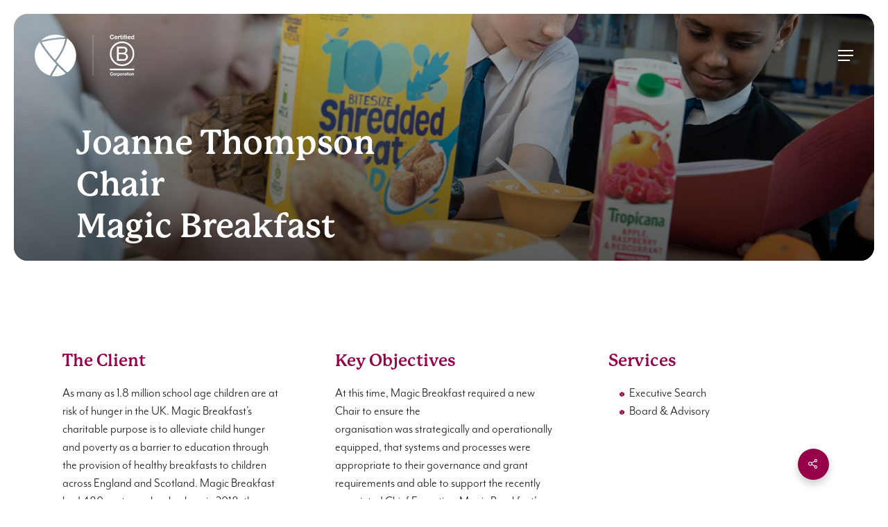

--- FILE ---
content_type: text/html; charset=UTF-8
request_url: https://oxfordhr.com/case-studies/joanne-thompson-chair-magic-breakfast/
body_size: 39025
content:
<!doctype html>
<html lang="en-GB" class="no-js">
<head>
	<meta charset="UTF-8">
	<meta name="viewport" content="width=device-width, initial-scale=1, maximum-scale=5" />
<!-- Author Meta Tags by Molongui Authorship, visit: https://wordpress.org/plugins/molongui-authorship/ -->
<meta name="author" content="Oxford HR">
<!-- /Molongui Authorship -->

<meta name='robots' content='index, follow, max-image-preview:large, max-snippet:-1, max-video-preview:-1' />

	<!-- This site is optimized with the Yoast SEO plugin v26.7 - https://yoast.com/wordpress/plugins/seo/ -->
	<title>Joanne Thompson  Chair  Magic Breakfast - Oxford HR</title><link rel="preload" as="style" href="https://fonts.googleapis.com/css?family=Open%20Sans%3A300%2C400%2C600%2C700&#038;subset=latin%2Clatin-ext&#038;display=swap" /><link rel="stylesheet" href="https://fonts.googleapis.com/css?family=Open%20Sans%3A300%2C400%2C600%2C700&#038;subset=latin%2Clatin-ext&#038;display=swap" media="print" onload="this.media='all'" /><noscript><link rel="stylesheet" href="https://fonts.googleapis.com/css?family=Open%20Sans%3A300%2C400%2C600%2C700&#038;subset=latin%2Clatin-ext&#038;display=swap" /></noscript>
	<link rel="canonical" href="https://oxfordhr.com/case-studies/joanne-thompson-chair-magic-breakfast/" />
	<meta property="og:locale" content="en_GB" />
	<meta property="og:type" content="article" />
	<meta property="og:title" content="Joanne Thompson  Chair  Magic Breakfast - Oxford HR" />
	<meta property="og:url" content="https://oxfordhr.com/case-studies/joanne-thompson-chair-magic-breakfast/" />
	<meta property="og:site_name" content="Oxford HR" />
	<meta property="article:publisher" content="https://www.facebook.com/OxfordHRConsultants" />
	<meta property="article:published_time" content="2020-04-28T09:54:52+00:00" />
	<meta property="article:modified_time" content="2025-10-07T11:17:45+00:00" />
	<meta property="og:image" content="https://oxfordhr.com/wp-content/uploads/2020/04/1600x650-Magic-Breakfast.jpg" />
	<meta property="og:image:width" content="1600" />
	<meta property="og:image:height" content="650" />
	<meta property="og:image:type" content="image/jpeg" />
	<meta name="author" content="Oxford HR" />
	<meta name="twitter:card" content="summary_large_image" />
	<meta name="twitter:creator" content="@OxfordHR" />
	<meta name="twitter:site" content="@OxfordHR" />
	<meta name="twitter:label1" content="Written by" />
	<meta name="twitter:data1" content="Oxford HR" />
	<meta name="twitter:label2" content="Estimated reading time" />
	<meta name="twitter:data2" content="4 minutes" />
	<script type="application/ld+json" class="yoast-schema-graph">{"@context":"https://schema.org","@graph":[{"@type":"Article","@id":"https://oxfordhr.com/case-studies/joanne-thompson-chair-magic-breakfast/#article","isPartOf":{"@id":"https://oxfordhr.com/case-studies/joanne-thompson-chair-magic-breakfast/"},"author":{"name":"Oxford HR","@id":"https://oxfordhr.com/#/schema/person/429f00d995319e0ee58fbf51e8daead7"},"headline":"Joanne Thompson Chair Magic Breakfast","datePublished":"2020-04-28T09:54:52+00:00","dateModified":"2025-10-07T11:17:45+00:00","mainEntityOfPage":{"@id":"https://oxfordhr.com/case-studies/joanne-thompson-chair-magic-breakfast/"},"wordCount":2782,"publisher":{"@id":"https://oxfordhr.com/#organization"},"image":{"@id":"https://oxfordhr.com/case-studies/joanne-thompson-chair-magic-breakfast/#primaryimage"},"thumbnailUrl":"https://oxfordhr.com/wp-content/uploads/2020/04/1600x650-Magic-Breakfast.jpg","articleSection":["Case Study","Europe","Region - Europe","Service - Find Exceptional Leaders"],"inLanguage":"en-GB"},{"@type":"WebPage","@id":"https://oxfordhr.com/case-studies/joanne-thompson-chair-magic-breakfast/","url":"https://oxfordhr.com/case-studies/joanne-thompson-chair-magic-breakfast/","name":"Joanne Thompson Chair Magic Breakfast - Oxford HR","isPartOf":{"@id":"https://oxfordhr.com/#website"},"primaryImageOfPage":{"@id":"https://oxfordhr.com/case-studies/joanne-thompson-chair-magic-breakfast/#primaryimage"},"image":{"@id":"https://oxfordhr.com/case-studies/joanne-thompson-chair-magic-breakfast/#primaryimage"},"thumbnailUrl":"https://oxfordhr.com/wp-content/uploads/2020/04/1600x650-Magic-Breakfast.jpg","datePublished":"2020-04-28T09:54:52+00:00","dateModified":"2025-10-07T11:17:45+00:00","breadcrumb":{"@id":"https://oxfordhr.com/case-studies/joanne-thompson-chair-magic-breakfast/#breadcrumb"},"inLanguage":"en-GB","potentialAction":[{"@type":"ReadAction","target":["https://oxfordhr.com/case-studies/joanne-thompson-chair-magic-breakfast/"]}]},{"@type":"ImageObject","inLanguage":"en-GB","@id":"https://oxfordhr.com/case-studies/joanne-thompson-chair-magic-breakfast/#primaryimage","url":"https://oxfordhr.com/wp-content/uploads/2020/04/1600x650-Magic-Breakfast.jpg","contentUrl":"https://oxfordhr.com/wp-content/uploads/2020/04/1600x650-Magic-Breakfast.jpg","width":1600,"height":650,"caption":"Group of students enjoy breakfast"},{"@type":"BreadcrumbList","@id":"https://oxfordhr.com/case-studies/joanne-thompson-chair-magic-breakfast/#breadcrumb","itemListElement":[{"@type":"ListItem","position":1,"name":"Home","item":"https://oxfordhr.com/"},{"@type":"ListItem","position":2,"name":"Joanne Thompson Chair Magic Breakfast"}]},{"@type":"WebSite","@id":"https://oxfordhr.com/#website","url":"https://oxfordhr.com/","name":"Oxford HR","description":"A global leadership consultancy","publisher":{"@id":"https://oxfordhr.com/#organization"},"potentialAction":[{"@type":"SearchAction","target":{"@type":"EntryPoint","urlTemplate":"https://oxfordhr.com/?s={search_term_string}"},"query-input":{"@type":"PropertyValueSpecification","valueRequired":true,"valueName":"search_term_string"}}],"inLanguage":"en-GB"},{"@type":"Organization","@id":"https://oxfordhr.com/#organization","name":"Oxford HR","url":"https://oxfordhr.com/","logo":{"@type":"ImageObject","inLanguage":"en-GB","@id":"https://oxfordhr.com/#/schema/logo/image/","url":"https://oxfordhr.com/wp-content/uploads/2022/11/22-Oxford-HR-Globe.svg","contentUrl":"https://oxfordhr.com/wp-content/uploads/2022/11/22-Oxford-HR-Globe.svg","width":1,"height":1,"caption":"Oxford HR"},"image":{"@id":"https://oxfordhr.com/#/schema/logo/image/"},"sameAs":["https://www.facebook.com/OxfordHRConsultants","https://x.com/OxfordHR","https://www.linkedin.com/company/222741/"]},{"@type":"Person","@id":"https://oxfordhr.com/#/schema/person/429f00d995319e0ee58fbf51e8daead7","name":"Oxford HR","image":{"@type":"ImageObject","inLanguage":"en-GB","@id":"https://oxfordhr.com/#/schema/person/image/","url":"https://oxfordhr.com/wp-content/uploads/2023/01/Oxford-HR-Favicon.png","contentUrl":"https://oxfordhr.com/wp-content/uploads/2023/01/Oxford-HR-Favicon.png","caption":"Oxford HR"},"url":"https://oxfordhr.com/author/oxford-hr/"}]}</script>
	<!-- / Yoast SEO plugin. -->


<link rel='dns-prefetch' href='//fonts.googleapis.com' />
<link href='https://fonts.gstatic.com' crossorigin rel='preconnect' />
<link rel="alternate" type="application/rss+xml" title="Oxford HR &raquo; Feed" href="https://oxfordhr.com/feed/" />
<link rel="alternate" type="application/rss+xml" title="Oxford HR &raquo; Comments Feed" href="https://oxfordhr.com/comments/feed/" />
<link rel="alternate" title="oEmbed (JSON)" type="application/json+oembed" href="https://oxfordhr.com/wp-json/oembed/1.0/embed?url=https%3A%2F%2Foxfordhr.com%2Fcase-studies%2Fjoanne-thompson-chair-magic-breakfast%2F" />
<link rel="alternate" title="oEmbed (XML)" type="text/xml+oembed" href="https://oxfordhr.com/wp-json/oembed/1.0/embed?url=https%3A%2F%2Foxfordhr.com%2Fcase-studies%2Fjoanne-thompson-chair-magic-breakfast%2F&#038;format=xml" />
<link rel="preload" href="https://oxfordhr.com/wp-content/themes/salient/css/fonts/icomoon.woff?v=1.7" as="font" type="font/woff" crossorigin="anonymous"><style id='wp-img-auto-sizes-contain-inline-css' type='text/css'>
img:is([sizes=auto i],[sizes^="auto," i]){contain-intrinsic-size:3000px 1500px}
/*# sourceURL=wp-img-auto-sizes-contain-inline-css */
</style>
<link data-minify="1" rel='stylesheet' id='salient-social-css' href='https://oxfordhr.com/wp-content/cache/min/1/wp-content/plugins/salient-social/css/style.css?ver=1769099483' type='text/css' media='all' />
<style id='salient-social-inline-css' type='text/css'>

  .sharing-default-minimal .nectar-love.loved,
  body .nectar-social[data-color-override="override"].fixed > a:before, 
  body .nectar-social[data-color-override="override"].fixed .nectar-social-inner a,
  .sharing-default-minimal .nectar-social[data-color-override="override"] .nectar-social-inner a:hover,
  .nectar-social.vertical[data-color-override="override"] .nectar-social-inner a:hover {
    background-color: #96004b;
  }
  .nectar-social.hover .nectar-love.loved,
  .nectar-social.hover > .nectar-love-button a:hover,
  .nectar-social[data-color-override="override"].hover > div a:hover,
  #single-below-header .nectar-social[data-color-override="override"].hover > div a:hover,
  .nectar-social[data-color-override="override"].hover .share-btn:hover,
  .sharing-default-minimal .nectar-social[data-color-override="override"] .nectar-social-inner a {
    border-color: #96004b;
  }
  #single-below-header .nectar-social.hover .nectar-love.loved i,
  #single-below-header .nectar-social.hover[data-color-override="override"] a:hover,
  #single-below-header .nectar-social.hover[data-color-override="override"] a:hover i,
  #single-below-header .nectar-social.hover .nectar-love-button a:hover i,
  .nectar-love:hover i,
  .hover .nectar-love:hover .total_loves,
  .nectar-love.loved i,
  .nectar-social.hover .nectar-love.loved .total_loves,
  .nectar-social.hover .share-btn:hover, 
  .nectar-social[data-color-override="override"].hover .nectar-social-inner a:hover,
  .nectar-social[data-color-override="override"].hover > div:hover span,
  .sharing-default-minimal .nectar-social[data-color-override="override"] .nectar-social-inner a:not(:hover) i,
  .sharing-default-minimal .nectar-social[data-color-override="override"] .nectar-social-inner a:not(:hover) {
    color: #96004b;
  }
/*# sourceURL=salient-social-inline-css */
</style>
<link data-minify="1" rel='stylesheet' id='sjb-fontawesome-css' href='https://oxfordhr.com/wp-content/cache/min/1/wp-content/plugins/simple-job-board/includes/css/font-awesome.min.css?ver=1769099470' type='text/css' media='all' />
<link data-minify="1" rel='stylesheet' id='simple-job-board-jquery-ui-css' href='https://oxfordhr.com/wp-content/cache/background-css/oxfordhr.com/wp-content/cache/min/1/wp-content/plugins/simple-job-board/public/css/jquery-ui.css?ver=1769099470&wpr_t=1769414065' type='text/css' media='all' />
<link data-minify="1" rel='stylesheet' id='simple-job-board-frontend-css' href='https://oxfordhr.com/wp-content/cache/background-css/oxfordhr.com/wp-content/cache/min/1/wp-content/plugins/simple-job-board/public/css/simple-job-board-public.css?ver=1769099470&wpr_t=1769414065' type='text/css' media='all' />
<link data-minify="1" rel='stylesheet' id='salient-grid-system-css' href='https://oxfordhr.com/wp-content/cache/min/1/wp-content/themes/salient/css/build/grid-system.css?ver=1769099470' type='text/css' media='all' />
<link data-minify="1" rel='stylesheet' id='main-styles-css' href='https://oxfordhr.com/wp-content/cache/background-css/oxfordhr.com/wp-content/cache/min/1/wp-content/themes/salient/css/build/style.css?ver=1769099470&wpr_t=1769414065' type='text/css' media='all' />
<style id='main-styles-inline-css' type='text/css'>
@media only screen and (max-width:999px){#ajax-content-wrap .top-level .nectar-post-grid[data-animation*="fade"] .nectar-post-grid-item,#ajax-content-wrap .top-level .nectar-post-grid[data-animation="zoom-out-reveal"] .nectar-post-grid-item *:not(.content):not(.bg-overlay),#ajax-content-wrap .top-level .nectar-post-grid[data-animation="zoom-out-reveal"] .nectar-post-grid-item *:before{transform:none;opacity:1;clip-path:none;}#ajax-content-wrap .top-level .nectar-post-grid[data-animation="zoom-out-reveal"] .nectar-post-grid-item .nectar-el-parallax-scroll .nectar-post-grid-item-bg-wrap-inner{transform:scale(1.275);}}.wpb_row.vc_row.top-level .nectar-video-bg{opacity:1;height:100%;width:100%;object-fit:cover;object-position:center center;}body.using-mobile-browser .wpb_row.vc_row.top-level .nectar-video-wrap{left:0;}body.using-mobile-browser .wpb_row.vc_row.top-level.full-width-section .nectar-video-wrap:not(.column-video){left:50%;}body.using-mobile-browser #nectar_fullscreen_rows[data-mobile-disable="off"] .wpb_row.vc_row.top-level.full-width-section .nectar-video-wrap:not(.column-video){left:0;}.wpb_row.vc_row.top-level .nectar-video-wrap{opacity:1;width:100%;}body .wpb_row.parallax_section.top-level > .nectar-video-wrap video:not(.translate){opacity:1;}.top-level .portfolio-items[data-loading=lazy-load] .col .inner-wrap.animated .top-level-image{opacity:1;}.wpb_row.vc_row.top-level .column-image-bg-wrap[data-n-parallax-bg="true"] .column-image-bg,.wpb_row.vc_row.top-level + .wpb_row .column-image-bg-wrap[data-n-parallax-bg="true"] .column-image-bg,#portfolio-extra > .wpb_row.vc_row.parallax_section:first-child .row-bg{transform:none!important;height:100%!important;opacity:1;}#portfolio-extra > .wpb_row.vc_row.parallax_section .row-bg{background-attachment:scroll;}.scroll-down-wrap.hidden{transform:none;opacity:1;}#ajax-loading-screen[data-disable-mobile="0"]{display:none!important;}body[data-slide-out-widget-area-style="slide-out-from-right"].material .slide_out_area_close.hide_until_rendered{opacity:0;}
/*# sourceURL=main-styles-inline-css */
</style>
<link data-minify="1" rel='stylesheet' id='nectar-header-megamenu-css' href='https://oxfordhr.com/wp-content/cache/min/1/wp-content/themes/salient/css/build/header/header-megamenu.css?ver=1769099470' type='text/css' media='all' />
<link data-minify="1" rel='stylesheet' id='nectar-single-styles-css' href='https://oxfordhr.com/wp-content/cache/min/1/wp-content/themes/salient/css/build/single.css?ver=1769099483' type='text/css' media='all' />
<link data-minify="1" rel='stylesheet' id='nectar-element-testimonial-css' href='https://oxfordhr.com/wp-content/cache/min/1/wp-content/themes/salient/css/build/elements/element-testimonial.css?ver=1769099470' type='text/css' media='all' />
<link data-minify="1" rel='stylesheet' id='nectar-image-with-hotspots-css' href='https://oxfordhr.com/wp-content/cache/min/1/wp-content/themes/salient/css/build/elements/element-image-with-hotspots.css?ver=1769099470' type='text/css' media='all' />
<link data-minify="1" rel='stylesheet' id='nectar-element-fancy-box-css' href='https://oxfordhr.com/wp-content/cache/min/1/wp-content/themes/salient/css/build/elements/element-fancy-box.css?ver=1769099470' type='text/css' media='all' />
<link data-minify="1" rel='stylesheet' id='nectar-element-clients-css' href='https://oxfordhr.com/wp-content/cache/min/1/wp-content/themes/salient/css/build/elements/element-clients.css?ver=1769099470' type='text/css' media='all' />
<link data-minify="1" rel='stylesheet' id='nectar-caroufredsel-css' href='https://oxfordhr.com/wp-content/cache/min/1/wp-content/themes/salient/css/build/plugins/caroufredsel.css?ver=1769099470' type='text/css' media='all' />
<link data-minify="1" rel='stylesheet' id='nectar-element-recent-posts-css' href='https://oxfordhr.com/wp-content/cache/min/1/wp-content/themes/salient/css/build/elements/element-recent-posts.css?ver=1769099470' type='text/css' media='all' />

<link data-minify="1" rel='stylesheet' id='responsive-css' href='https://oxfordhr.com/wp-content/cache/min/1/wp-content/themes/salient/css/build/responsive.css?ver=1769099470' type='text/css' media='all' />
<link data-minify="1" rel='stylesheet' id='nectar-flickity-css' href='https://oxfordhr.com/wp-content/cache/min/1/wp-content/themes/salient/css/build/plugins/flickity.css?ver=1769099470' type='text/css' media='all' />
<link data-minify="1" rel='stylesheet' id='skin-material-css' href='https://oxfordhr.com/wp-content/cache/min/1/wp-content/themes/salient/css/build/skin-material.css?ver=1769099470' type='text/css' media='all' />
<link data-minify="1" rel='stylesheet' id='salient-wp-menu-dynamic-css' href='https://oxfordhr.com/wp-content/cache/background-css/oxfordhr.com/wp-content/cache/min/1/wp-content/uploads/salient/menu-dynamic.css?ver=1769099470&wpr_t=1769414066' type='text/css' media='all' />
<link data-minify="1" rel='stylesheet' id='js_composer_front-css' href='https://oxfordhr.com/wp-content/cache/min/1/wp-content/themes/salient/css/build/plugins/js_composer.css?ver=1769099470' type='text/css' media='all' />
<link data-minify="1" rel='stylesheet' id='dynamic-css-css' href='https://oxfordhr.com/wp-content/cache/min/1/wp-content/uploads/salient/salient-dynamic-styles.css?ver=1769099470' type='text/css' media='all' />
<style id='dynamic-css-inline-css' type='text/css'>
#page-header-bg[data-post-hs="default_minimal"] .inner-wrap{text-align:center}#page-header-bg[data-post-hs="default_minimal"] .inner-wrap >a,.material #page-header-bg.fullscreen-header .inner-wrap >a{color:#fff;font-weight:600;border:var(--nectar-border-thickness) solid rgba(255,255,255,0.4);padding:4px 10px;margin:5px 6px 0px 5px;display:inline-block;transition:all 0.2s ease;-webkit-transition:all 0.2s ease;font-size:14px;line-height:18px}body.material #page-header-bg.fullscreen-header .inner-wrap >a{margin-bottom:15px;}body.material #page-header-bg.fullscreen-header .inner-wrap >a{border:none;padding:6px 10px}body[data-button-style^="rounded"] #page-header-bg[data-post-hs="default_minimal"] .inner-wrap >a,body[data-button-style^="rounded"].material #page-header-bg.fullscreen-header .inner-wrap >a{border-radius:100px}body.single [data-post-hs="default_minimal"] #single-below-header span,body.single .heading-title[data-header-style="default_minimal"] #single-below-header span{line-height:14px;}#page-header-bg[data-post-hs="default_minimal"] #single-below-header{text-align:center;position:relative;z-index:100}#page-header-bg[data-post-hs="default_minimal"] #single-below-header span{float:none;display:inline-block}#page-header-bg[data-post-hs="default_minimal"] .inner-wrap >a:hover,#page-header-bg[data-post-hs="default_minimal"] .inner-wrap >a:focus{border-color:transparent}#page-header-bg.fullscreen-header .avatar,#page-header-bg[data-post-hs="default_minimal"] .avatar{border-radius:100%}#page-header-bg.fullscreen-header .meta-author span,#page-header-bg[data-post-hs="default_minimal"] .meta-author span{display:block}#page-header-bg.fullscreen-header .meta-author img{margin-bottom:0;height:50px;width:auto}#page-header-bg[data-post-hs="default_minimal"] .meta-author img{margin-bottom:0;height:40px;width:auto}#page-header-bg[data-post-hs="default_minimal"] .author-section{position:absolute;bottom:30px}#page-header-bg.fullscreen-header .meta-author,#page-header-bg[data-post-hs="default_minimal"] .meta-author{font-size:18px}#page-header-bg.fullscreen-header .author-section .meta-date,#page-header-bg[data-post-hs="default_minimal"] .author-section .meta-date{font-size:12px;color:rgba(255,255,255,0.8)}#page-header-bg.fullscreen-header .author-section .meta-date i{font-size:12px}#page-header-bg[data-post-hs="default_minimal"] .author-section .meta-date i{font-size:11px;line-height:14px}#page-header-bg[data-post-hs="default_minimal"] .author-section .avatar-post-info{position:relative;top:-5px}#page-header-bg.fullscreen-header .author-section a,#page-header-bg[data-post-hs="default_minimal"] .author-section a{display:block;margin-bottom:-2px}#page-header-bg[data-post-hs="default_minimal"] .author-section a{font-size:14px;line-height:14px}#page-header-bg.fullscreen-header .author-section a:hover,#page-header-bg[data-post-hs="default_minimal"] .author-section a:hover{color:rgba(255,255,255,0.85)!important}#page-header-bg.fullscreen-header .author-section,#page-header-bg[data-post-hs="default_minimal"] .author-section{width:100%;z-index:10;text-align:center}#page-header-bg.fullscreen-header .author-section{margin-top:25px;}#page-header-bg.fullscreen-header .author-section span,#page-header-bg[data-post-hs="default_minimal"] .author-section span{padding-left:0;line-height:20px;font-size:20px}#page-header-bg.fullscreen-header .author-section .avatar-post-info,#page-header-bg[data-post-hs="default_minimal"] .author-section .avatar-post-info{margin-left:10px}#page-header-bg.fullscreen-header .author-section .avatar-post-info,#page-header-bg.fullscreen-header .author-section .meta-author,#page-header-bg[data-post-hs="default_minimal"] .author-section .avatar-post-info,#page-header-bg[data-post-hs="default_minimal"] .author-section .meta-author{text-align:left;display:inline-block;top:9px}@media only screen and (min-width :690px) and (max-width :999px){body.single-post #page-header-bg[data-post-hs="default_minimal"]{padding-top:10%;padding-bottom:10%;}}@media only screen and (max-width :690px){#ajax-content-wrap #page-header-bg[data-post-hs="default_minimal"] #single-below-header span:not(.rich-snippet-hidden),#ajax-content-wrap .row.heading-title[data-header-style="default_minimal"] .col.section-title span.meta-category{display:inline-block;}.container-wrap[data-remove-post-comment-number="0"][data-remove-post-author="0"][data-remove-post-date="0"] .heading-title[data-header-style="default_minimal"] #single-below-header > span,#page-header-bg[data-post-hs="default_minimal"] .span_6[data-remove-post-comment-number="0"][data-remove-post-author="0"][data-remove-post-date="0"] #single-below-header > span{padding:0 8px;}.container-wrap[data-remove-post-comment-number="0"][data-remove-post-author="0"][data-remove-post-date="0"] .heading-title[data-header-style="default_minimal"] #single-below-header span,#page-header-bg[data-post-hs="default_minimal"] .span_6[data-remove-post-comment-number="0"][data-remove-post-author="0"][data-remove-post-date="0"] #single-below-header span{font-size:13px;line-height:10px;}.material #page-header-bg.fullscreen-header .author-section{margin-top:5px;}#page-header-bg.fullscreen-header .author-section{bottom:20px;}#page-header-bg.fullscreen-header .author-section .meta-date:not(.updated){margin-top:-4px;display:block;}#page-header-bg.fullscreen-header .author-section .avatar-post-info{margin:10px 0 0 0;}}#page-header-bg h1,#page-header-bg .subheader,.nectar-box-roll .overlaid-content h1,.nectar-box-roll .overlaid-content .subheader,#page-header-bg #portfolio-nav a i,body .section-title #portfolio-nav a:hover i,.page-header-no-bg h1,.page-header-no-bg span,#page-header-bg #portfolio-nav a i,#page-header-bg span,#page-header-bg #single-below-header a:hover,#page-header-bg #single-below-header a:focus,#page-header-bg.fullscreen-header .author-section a{color:#ffffff!important;}body #page-header-bg .pinterest-share i,body #page-header-bg .facebook-share i,body #page-header-bg .linkedin-share i,body #page-header-bg .twitter-share i,body #page-header-bg .google-plus-share i,body #page-header-bg .icon-salient-heart,body #page-header-bg .icon-salient-heart-2{color:#ffffff;}#page-header-bg[data-post-hs="default_minimal"] .inner-wrap > a:not(:hover){color:#ffffff;border-color:rgba(255,255,255,0.4);}.single #page-header-bg #single-below-header > span{border-color:rgba(255,255,255,0.4);}body .section-title #portfolio-nav a:hover i{opacity:0.75;}.single #page-header-bg .blog-title #single-meta .nectar-social.hover > div a,.single #page-header-bg .blog-title #single-meta > div a,.single #page-header-bg .blog-title #single-meta ul .n-shortcode a,#page-header-bg .blog-title #single-meta .nectar-social.hover .share-btn{border-color:rgba(255,255,255,0.4);}.single #page-header-bg .blog-title #single-meta .nectar-social.hover > div a:hover,#page-header-bg .blog-title #single-meta .nectar-social.hover .share-btn:hover,.single #page-header-bg .blog-title #single-meta div > a:hover,.single #page-header-bg .blog-title #single-meta ul .n-shortcode a:hover,.single #page-header-bg .blog-title #single-meta ul li:not(.meta-share-count):hover > a{border-color:rgba(255,255,255,1);}.single #page-header-bg #single-meta div span,.single #page-header-bg #single-meta > div a,.single #page-header-bg #single-meta > div i{color:#ffffff!important;}.single #page-header-bg #single-meta ul .meta-share-count .nectar-social a i{color:rgba(255,255,255,0.7)!important;}.single #page-header-bg #single-meta ul .meta-share-count .nectar-social a:hover i{color:rgba(255,255,255,1)!important;}.no-rgba #header-space{display:none;}@media only screen and (max-width:999px){body #header-space[data-header-mobile-fixed="1"]{display:none;}#header-outer[data-mobile-fixed="false"]{position:absolute;}}@media only screen and (max-width:999px){body:not(.nectar-no-flex-height) #header-space[data-secondary-header-display="full"]:not([data-header-mobile-fixed="false"]){display:block!important;margin-bottom:-81px;}#header-space[data-secondary-header-display="full"][data-header-mobile-fixed="false"]{display:none;}}@media only screen and (min-width:1000px){#header-space{display:none;}.nectar-slider-wrap.first-section,.parallax_slider_outer.first-section,.full-width-content.first-section,.parallax_slider_outer.first-section .swiper-slide .content,.nectar-slider-wrap.first-section .swiper-slide .content,#page-header-bg,.nder-page-header,#page-header-wrap,.full-width-section.first-section{margin-top:0!important;}body #page-header-bg,body #page-header-wrap{height:160px;}body #search-outer{z-index:100000;}}@media only screen and (min-width:1000px){#page-header-wrap.fullscreen-header,#page-header-wrap.fullscreen-header #page-header-bg,html:not(.nectar-box-roll-loaded) .nectar-box-roll > #page-header-bg.fullscreen-header,.nectar_fullscreen_zoom_recent_projects,#nectar_fullscreen_rows:not(.afterLoaded) > div,#nectar_fullscreen_rows:not(.afterLoaded) > section{height:100vh;}.wpb_row.vc_row-o-full-height.top-level,.wpb_row.vc_row-o-full-height.top-level > .col.span_12{min-height:100vh;}#page-header-bg[data-alignment-v="middle"] .span_6 .inner-wrap,#page-header-bg[data-alignment-v="top"] .span_6 .inner-wrap,.blog-archive-header.color-bg .container{padding-top:calc(135px + var(--nectar_hook_before_nav_content_height,0px));}#page-header-wrap.container #page-header-bg .span_6 .inner-wrap{padding-top:0;}.nectar-slider-wrap[data-fullscreen="true"]:not(.loaded),.nectar-slider-wrap[data-fullscreen="true"]:not(.loaded) .swiper-container{height:calc(100vh + 2px)!important;}.admin-bar .nectar-slider-wrap[data-fullscreen="true"]:not(.loaded),.admin-bar .nectar-slider-wrap[data-fullscreen="true"]:not(.loaded) .swiper-container{height:calc(100vh - 30px)!important;}}@media only screen and (max-width:999px){#page-header-bg[data-alignment-v="middle"]:not(.fullscreen-header) .span_6 .inner-wrap,#page-header-bg[data-alignment-v="top"] .span_6 .inner-wrap,.blog-archive-header.color-bg .container{padding-top:calc(65px + var(--nectar_hook_before_nav_content_height,0px));}.vc_row.top-level.full-width-section:not(.full-width-ns) > .span_12,#page-header-bg[data-alignment-v="bottom"] .span_6 .inner-wrap{padding-top:55px;}}@media only screen and (max-width:690px){.vc_row.top-level.full-width-section:not(.full-width-ns) > .span_12{padding-top:65px;}.vc_row.top-level.full-width-content .nectar-recent-posts-single_featured .recent-post-container > .inner-wrap{padding-top:55px;}}@media only screen and (max-width:999px){.full-width-ns .nectar-slider-wrap .swiper-slide[data-y-pos="middle"] .content,.full-width-ns .nectar-slider-wrap .swiper-slide[data-y-pos="top"] .content{padding-top:30px;}}@media only screen and (max-width:999px){.using-mobile-browser #nectar_fullscreen_rows:not(.afterLoaded):not([data-mobile-disable="on"]) > div{height:calc(100vh - 76px);}.using-mobile-browser .wpb_row.vc_row-o-full-height.top-level,.using-mobile-browser .wpb_row.vc_row-o-full-height.top-level > .col.span_12,[data-permanent-transparent="1"].using-mobile-browser .wpb_row.vc_row-o-full-height.top-level,[data-permanent-transparent="1"].using-mobile-browser .wpb_row.vc_row-o-full-height.top-level > .col.span_12{min-height:calc(100vh - 76px);}html:not(.nectar-box-roll-loaded) .nectar-box-roll > #page-header-bg.fullscreen-header,.nectar_fullscreen_zoom_recent_projects,.nectar-slider-wrap[data-fullscreen="true"]:not(.loaded),.nectar-slider-wrap[data-fullscreen="true"]:not(.loaded) .swiper-container,#nectar_fullscreen_rows:not(.afterLoaded):not([data-mobile-disable="on"]) > div{height:calc(100vh - 1px);}.wpb_row.vc_row-o-full-height.top-level,.wpb_row.vc_row-o-full-height.top-level > .col.span_12{min-height:calc(100vh - 1px);}body[data-transparent-header="false"] #ajax-content-wrap.no-scroll{min-height:calc(100vh - 1px);height:calc(100vh - 1px);}}body .container-wrap .vc_row-fluid[data-column-margin="80px"] > .span_12,html body .vc_row-fluid[data-column-margin="80px"] > .span_12,body .container-wrap .vc_row-fluid[data-column-margin="80px"] .full-page-inner > .container > .span_12,body .container-wrap .vc_row-fluid[data-column-margin="80px"] .full-page-inner > .span_12{margin-left:-40px;margin-right:-40px;}body .container-wrap .vc_row-fluid[data-column-margin="80px"] .wpb_column:not(.child_column),body .container-wrap .inner_row[data-column-margin="80px"] .child_column,html body .vc_row-fluid[data-column-margin="80px"] .wpb_column:not(.child_column),html body .inner_row[data-column-margin="80px"] .child_column{padding-left:40px;padding-right:40px;}.container-wrap .vc_row-fluid[data-column-margin="80px"].full-width-content > .span_12,html body .vc_row-fluid[data-column-margin="80px"].full-width-content > .span_12,.container-wrap .vc_row-fluid[data-column-margin="80px"].full-width-content .full-page-inner > .span_12{margin-left:0;margin-right:0;padding-left:40px;padding-right:40px;}@media only screen and (max-width:999px) and (min-width:691px){.vc_row-fluid[data-column-margin="80px"] > .span_12 > .one-fourths:not([class*="vc_col-xs-"]),.vc_row-fluid .vc_row-fluid.inner_row[data-column-margin="80px"] > .span_12 > .one-fourths:not([class*="vc_col-xs-"]){margin-bottom:80px;}}@media only screen and (max-width:999px){.vc_row-fluid[data-column-margin="80px"] .wpb_column:not([class*="vc_col-xs-"]):not(.child_column):not(:last-child),.inner_row[data-column-margin="80px"] .child_column:not([class*="vc_col-xs-"]):not(:last-child){margin-bottom:80px;}}body .container-wrap .vc_row-fluid[data-column-margin="70px"] > .span_12,html body .vc_row-fluid[data-column-margin="70px"] > .span_12,body .container-wrap .vc_row-fluid[data-column-margin="70px"] .full-page-inner > .container > .span_12,body .container-wrap .vc_row-fluid[data-column-margin="70px"] .full-page-inner > .span_12{margin-left:-35px;margin-right:-35px;}body .container-wrap .vc_row-fluid[data-column-margin="70px"] .wpb_column:not(.child_column),body .container-wrap .inner_row[data-column-margin="70px"] .child_column,html body .vc_row-fluid[data-column-margin="70px"] .wpb_column:not(.child_column),html body .inner_row[data-column-margin="70px"] .child_column{padding-left:35px;padding-right:35px;}.container-wrap .vc_row-fluid[data-column-margin="70px"].full-width-content > .span_12,html body .vc_row-fluid[data-column-margin="70px"].full-width-content > .span_12,.container-wrap .vc_row-fluid[data-column-margin="70px"].full-width-content .full-page-inner > .span_12{margin-left:0;margin-right:0;padding-left:35px;padding-right:35px;}@media only screen and (max-width:999px) and (min-width:691px){.vc_row-fluid[data-column-margin="70px"] > .span_12 > .one-fourths:not([class*="vc_col-xs-"]),.vc_row-fluid .vc_row-fluid.inner_row[data-column-margin="70px"] > .span_12 > .one-fourths:not([class*="vc_col-xs-"]){margin-bottom:70px;}}@media only screen and (max-width:999px){.vc_row-fluid[data-column-margin="70px"] .wpb_column:not([class*="vc_col-xs-"]):not(.child_column):not(:last-child),.inner_row[data-column-margin="70px"] .child_column:not([class*="vc_col-xs-"]):not(:last-child){margin-bottom:70px;}}#ajax-content-wrap .vc_row.top_margin_80px,body .vc_row.top_margin_80px{margin-top:80px;}#ajax-content-wrap .vc_row.bottom_margin_80px,body .vc_row.bottom_margin_80px{margin-bottom:80px;}.column-image-bg-wrap[data-bg-pos="center center"] .column-image-bg,.container-wrap .main-content .column-image-bg-wrap[data-bg-pos="center center"] .column-image-bg{background-position:center center;}.img-with-aniamtion-wrap[data-border-radius="20px"] .img-with-animation,.img-with-aniamtion-wrap[data-border-radius="20px"] .inner,.img-with-aniamtion-wrap[data-border-radius="20px"] .hover-wrap{border-radius:20px;}.img-with-aniamtion-wrap[data-border-radius="20px"]{--nectar-radius:20px;}@media only screen and (max-width:999px){.vc_row.bottom_padding_tablet_60px{padding-bottom:60px!important;}}@media only screen and (max-width:999px){.vc_row.top_padding_tablet_60px{padding-top:60px!important;}}@media only screen and (max-width:690px){body .wpb_row .wpb_column.padding-4-percent_phone > .vc_column-inner,body .wpb_row .wpb_column.padding-4-percent_phone > .n-sticky > .vc_column-inner{padding:calc(690px * 0.04);}}@media only screen and (max-width:690px){body #ajax-content-wrap .vc_row.bottom_margin_phone_30px{margin-bottom:30px;}}@media only screen and (max-width:690px){body #ajax-content-wrap .vc_row.top_margin_phone_30px{margin-top:30px;}}@media only screen and (max-width:690px){body .vc_row.bottom_padding_phone_40px{padding-bottom:40px!important;}}@media only screen and (max-width:690px){body .vc_row.top_padding_phone_40px{padding-top:40px!important;}}.screen-reader-text,.nectar-skip-to-content:not(:focus){border:0;clip:rect(1px,1px,1px,1px);clip-path:inset(50%);height:1px;margin:-1px;overflow:hidden;padding:0;position:absolute!important;width:1px;word-wrap:normal!important;}.row .col img:not([srcset]){width:auto;}.row .col img.img-with-animation.nectar-lazy:not([srcset]){width:100%;}
@media only screen and (min-width: 1600px) {.globerow.first-section {padding-top: max(200px)!important;   padding-bottom: max(150px)!important;}}
@media only screen and (min-width: 1600px) {.herorow.first-section {padding-top: max(200px)!important;   padding-bottom: max(150px)!important;}}

body {font-family: mr-eaves-modern,sans-serif;font-style: normal;font-weight:300;}
.sjb-page .list-data .v1 .job-description p {font-family: mr-eaves-modern,sans-serif;font-style: normal;color:#121212;padding-bottom: 0;margin: 0 0 15px;}
span > p {font-family:mr-eaves-modern,sans-serif;font-style: normal;}
#slide-out-widget-area.fullscreen-inline-images .inner .off-canvas-menu-container li a {font-family: p22-mackinac-pro, serif;font-style: normal;font-size:24px;}
#header-outer li > a .menu-title-text {font-family: p22-mackinac-pro, serif;font-style: normal;}
h1, h2, h3, h4, h5, h6, #page-header-bg h1 {font-family: p22-mackinac-pro, serif;font-style: normal;}
.sjb-page h1, .sjb-page h2, .sjb-page h3, .sjb-page h4, .sjb-page h5, .sjb-page h6 {font-family: p22-mackinac-pro, serif;font-style: normal;font-weight: 500;}
h2, h3, h4, h1 {color:#96004b!important;}
input[type=submit] {font-family: p22-mackinac-pro, serif;font-style: normal;}
#ajax-content-wrap > div.row.page-header-no-bg > div > div > h1 {font-family: p22-mackinac-pro, serif;font-style: normal;}
.wp-block-search__button.wp-element-button {font-family: p22-mackinac-pro, serif;font-style: normal;}
blockquote > div > p {font-family: mr-eaves-modern, sans-serif;font-style: normal;    font-size: 21px;   line-height: 28px;font-weight:300;}
.bold, b, strong  {font-family: mr-eaves-modern, sans-serif;font-style: normal;  font-weight:700;}
body .page-submenu li a {font-weight:400;}
.span_12.light .wpb_text_column a:not(:hover) {opacity: 1;text-decoration:underline;font-weight:700;}
blockquote {font-family: p22-mackinac-pro, serif;font-style: normal;font-weight:400;}
body .vc_pie_chart .vc_pie_chart_value, span.symbol {font-family: p22-mackinac-pro, serif;font-style: normal;font-weight:700;}
body .vc_pie_chart .wpb_pie_chart_heading {font-family: mr-eaves-modern,sans-serif;font-style: normal;text-transform:none;font-weight:300;font-size:16px;line-height:20px;color:#121212!important;letter-spacing:0;}
#header-outer.transparent #top nav > ul > li > a, #header-outer.transparent #top nav > .sf-menu > li > a {opacity:1!important;}
#footer-outer .widget h4 {font-size: 18px; font-weight: 700;margin-bottom: 10px;}
.light h2, .light h3, .light h4 , .light h1, #page-header-bg h1 {color:#ffffff!important;}
a > span {font-family: p22-mackinac-pro, serif;font-style: normal;}
span.symbol {font-family: p22-mackinac-pro, serif;font-style: normal;}
.row .col.section-title h1 {font-family: p22-mackinac-pro, serif;font-style: normal;}
#page-header-bg .subheader  {font-family: p22-mackinac-pro, serif;font-style: normal;}
#footer-outer #footer-widgets .widget h4 {font-family: p22-mackinac-pro, serif;font-style: normal;margin:0 0 10px 0;}
#footer-outer #footer-widgets .col ul li > a {font-family: mr-eaves-modern,sans-serif;font-style: normal;padding: 2px 0!important;font-size:17px;line-height: 18px;}
#footer-outer #copyright p {font-family: mr-eaves-modern,sans-serif;font-style: normal;}
.nectar-recent-posts-slider .container .strong a  {text-transform:none;}
.full-width-content .nectar-recent-posts-slider .recent-post-container .inner-wrap h2 {font-size:36px;line-height:44px;}
.nectar-carousel-fixed-content > h4 {color:#96004B!important;margin-top:30px;}
@media only screen and (max-width: 689px) {.nectar-carousel-flickity-fixed-content .nectar-carousel-fixed-content {padding-right:0;}}
.nectar-carousel-fixed-content > p {color:#121212;}
#herorowcolour h1, #herorowcolour h2, #herorowcolour h3, #herorowcolour h4 {color:#ffffff!important;}
#herorow h1, #herorow h2, #herorow h3, #herorow h4 {color:#ffffff!important;}
.row .col h3, .row .col h4, h2 {margin-bottom: 20px;}
@media only screen and (max-width: 1300px) and (min-width: 1000px) {
.full-width-content .recent-post-container .inner-wrap h2 {font-size:36px;line-height:44px;}}
@media only screen and (max-width: 999px) and (min-width: 689px) {.full-width-content .recent-post-container .inner-wrap h2 {font-size:28px;line-height:36px;}}
.container-wrap input[type=text], .container-wrap input[type=email], .container-wrap input[type=password], .container-wrap input[type=tel], .container-wrap input[type=url], .container-wrap input[type=search], .container-wrap input[type=date], .container-wrap input[type=number], .container-wrap textarea, .container-wrap select, body > #review_form_wrapper.modal input[type=text], body > #review_form_wrapper.modal textarea, body > #review_form_wrapper.modal select, body > #review_form_wrapper.modal input[type=email], .select2-container--default .select2-selection--single, body[data-fancy-form-rcs="1"] .select2-container--default .select2-selection--single, .woocommerce input#coupon_code, .material.woocommerce-page[data-form-style="default"] input#coupon_code, body[data-form-style="minimal"] input[type="text"], body[data-form-style="minimal"] textarea, body[data-form-style="minimal"] input[type="email"], body[data-form-style="minimal"] input[type=password], body[data-form-style="minimal"] input[type=tel], body[data-form-style="minimal"] input[type=url], body[data-form-style="minimal"] input[type=search], body[data-form-style="minimal"] input[type=date], body[data-form-style="minimal"] input[type=number], body[data-form-style="minimal"] select {font-size:16px;}
.leaflet-popup-content {font-family: p22-mackinac-pro, serif;font-style: normal;}
div.sjb-detail .job-description > ol > li {  font-family: mr-eaves-modern,sans-serif;font-style: normal;  font-size: 18px;    line-height: 30px;    color: #121212;}
form > span > select {  font-family: mr-eaves-modern,sans-serif;font-style: normal;}
.simple-banner .simple-banner-text a {text-decoration:underline;}

/*General*/
.nectar-fancy-box.using-img {border-radius:20px;}
.nectar_image_with_hotspots[data-color="accent-color"] .nectar_hotspot {background:url('/wp-content/uploads/2022/11/22-Oxford-HR-Globe.svg');}
.nectar_image_with_hotspots[data-stlye=color_pulse][data-hotspot-icon=plus_sign] .nectar_hotspot:before { -webkit-animation: pulsate 3s cubic-bezier(.2,1,.2,1) infinite;   animation: pulsate 3s cubic-bezier(.2,1,.2,1) infinite;}
.nectar_image_with_hotspots[data-size=medium][data-hotspot-icon=plus_sign] .nectar_hotspot span:before, .nectar_image_with_hotspots[data-size=medium][data-hotspot-icon=plus_sign] .nectar_hotspot span:after {display:none;}
@media only screen and (min-width: 689px) {.nectar_image_with_hotspots[data-size=medium] .nectar_hotspot {height: 20px; width: 20px;}}
@media only screen and (max-width: 689px) {.nectar_image_with_hotspots[data-size=medium] .nectar_hotspot {height: 15px; width: 15px;}}
@media only screen and (min-width: 689px) {.doublebox .nectar-fancy-box[data-style=hover_desc] {padding:5.5%;}}
.nectar-carousel-fixed-content .nectar-button {margin-top:0px;margin-bottom:30px;}
.herocolumn {max-width:800px;width:60%;}
@media only screen and (max-width: 689px) {.herocolumn h1 {font-size:24px;line-height:30px;}
    body .container-wrap .vc_row-fluid[data-column-margin="10px"] .wpb_column:not(.child_column), body .container-wrap .inner_row[data-column-margin="10px"] .child_column {
    padding-left: 0px;   padding-right:0px;}}
.nectar-carousel-flickity-fixed-content .nectar-carousel-fixed-content p { opacity: 1;}
input[type=search] {border-color:#96004b!important;}
#block-2 > form > label, #block-4 {display:none;}
div[data-style="minimal"] .toggle > .toggle-title a { padding: 20px 70px 20px 0;}
.row-bg-wrap .row-bg.loaded, .row-bg-wrap[data-bg-animation=fade-in] .inner-wrap.using-image {transition:none!important;}
.nectar-video-wrap.row-bg-layer.position-loaded {border: 20px solid #ffffff;    border-radius: 40px!important;max-width: 100%;}
@media only screen and (max-width: 689px) {.nectar-video-wrap.row-bg-layer.position-loaded {border: 15px solid #ffffff;  border-radius: 30px!important;}}
#header-outer #social-in-menu .fa.fa-linkedin:before {    content: "\e605"!important;}
#header-outer #social-in-menu .fa-youtube-play:after {    content: "\f167";}
/*Header*/
#header-outer nav>ul>.megamenu.nectar-megamenu-menu-item>.sub-menu, #header-outer nav>ul>.nectar-megamenu-menu-item>.sub-menu {    flex-wrap: wrap;}
@media only screen and (max-width: 999px) {body #header-outer[data-full-width=true] header>.container {padding:0 44px!important;}
    #header-outer.transparent {top:40px!important;}}
body.material #header-outer #social-in-menu i {width: auto;    margin-left: 15px;}
@media only screen and (max-width: 1299px) { #social-in-menu {display:none!important;}}
#header-outer #social-in-menu i {color:#96004B;}
#header-outer.transparent  #social-in-menu i {color:#ffffff;}
body[data-megamenu-width=full-width] #header-outer #top .sf-menu>.megamenu.nectar-megamenu-menu-item.width-100>ul {border: 2px solid #96004b;margin:0 50px;padding:0!important;border-radius:0 0 20px 20px;}
.nectar-ext-menu-item .menu-item-desc {font-size:18px;font-family: mr-eaves-modern,sans-serif;}
ul.sub-menu > li > a > span {font-size:16px;line-height:24px;font-weight:500;}
ul.sub-menu > li > a {padding:10px!important;}
@media only screen and (max-width: 1299px) {ul.sub-menu > li > a > span {font-size:16px;line-height:22px;font-weight:500;}
ul.sub-menu > li > a {padding:0!important;}
}
#header-outer #top .sf-menu > li ul {padding-right:30px;}
.menu-item a:hover {text-decoration:none;}
.nectar-video-box[data-shadow=medium_depth]:before {box-shadow:0 0px 20px rgb(0 0 0 / 14%), 0 20px 20px rgb(0 0 0 / 12%);    border-radius: 20px;}
#slide-out-widget-area .menuwrapper li {width:100%;padding:0.3em 0.1em;}
#slide-out-widget-area > div > div > div > div.left-side > div > ul:nth-child(1) > li.menu-item.menu-item-type-post_type.menu-item-object-page.menu-item-has-children.menu-item-50.nectar-extra-menu-item-spacing.open-submenu > ul > li.menu-item.menu-item-type-custom.menu-item-object-custom.menu-item-151.nectar-extra-menu-item-spacing {display:none;transition:none;}
#slide-out-widget-area > div > div > div > div.left-side > div > ul:nth-child(1) > li.menu-item.menu-item-type-post_type.menu-item-object-page.menu-item-has-children.menu-item-54.nectar-extra-menu-item-spacing.open-submenu > ul > li.menu-item.menu-item-type-custom.menu-item-object-custom.menu-item-150.nectar-extra-menu-item-spacing{display:none;}
#slide-out-widget-area > div > div > div > div.left-side > div > ul:nth-child(1) > li.menu-item.menu-item-type-post_type.menu-item-object-page.menu-item-has-children.menu-item-53.nectar-extra-menu-item-spacing.open-submenu > ul > li.menu-item.menu-item-type-custom.menu-item-object-custom.menu-item-149.nectar-extra-menu-item-spacing {display:none;}
#slide-out-widget-area > div > div > div > div.left-side > div > ul:nth-child(1) > li.menu-item.menu-item-type-post_type.menu-item-object-page.menu-item-has-children.menu-item-46.nectar-extra-menu-item-spacing.open-submenu > ul > li.menu-item.menu-item-type-custom.menu-item-object-custom.menu-item-179689.nectar-extra-menu-item-spacing {display:none;}
#slide-out-widget-area > div > div > div > div.left-side > div > ul:nth-child(1) > li.menu-item.menu-item-type-post_type.menu-item-object-page.menu-item-has-children.menu-item-48.nectar-extra-menu-item-spacing.open-submenu > ul > li.menu-item.menu-item-type-custom.menu-item-object-custom.menu-item-152.nectar-extra-menu-item-spacing {display:none;}
#slide-out-widget-area > div > div > div > div.left-side > div > ul:nth-child(1) > li.menu-item.menu-item-type-post_type.menu-item-object-page.menu-item-has-children.menu-item-206624.open-submenu > ul > li.menu-item.menu-item-type-custom.menu-item-object-custom.menu-item-206792 {display:none;}
#slide-out-widget-area > div > div > div > div.left-side > div > ul > li.menu-item.menu-item-type-post_type.menu-item-object-page > a{font-size:20px;font-family: p22-mackinac-pro, serif;font-style: normal;font-weight:700;}
#slide-out-widget-area.fullscreen-split .inner .off-canvas-menu-container li a {font-size:20px;font-family: p22-mackinac-pro, serif;font-style: normal;font-weight:700;}
#slide-out-widget-area > div > div > div > div.left-side > div > ul:nth-child(1) > li.menu-item.menu-item-type-post_type.menu-item-object-page.menu-item-has-children.nectar-extra-menu-item-spacing.open-submenu > ul > li > a {font-size:16px;font-family: p22-mackinac-pro, serif;font-style: normal;font-weight:400;}
#slide-out-widget-area > div > div > div > div.left-side > div > ul:nth-child(1) > li.menu-item.menu-item-type-post_type.menu-item-object-page.menu-item-has-children.nectar-extra-menu-item-spacing.open-submenu > ul > li > a:before {content:"- ";}
#slide-out-widget-area[data-dropdown-func=separate-dropdown-parent-link] .off-canvas-menu-container li ul {margin-left:0!important;padding-left:0!important;}
#slide-out-widget-area-bg.open.dark { opacity: 1!important;}
#slide-out-widget-area.fullscreen-split .off-canvas-menu-container>ul>li { margin-bottom: 20px!important;}
#slide-out-widget-area[data-dropdown-func].fullscreen-split .inner .off-canvas-menu-container li li { margin: 10px 0!important;}
#slide-out-widget-area.fullscreen-split[data-dropdown-func=default] .off-canvas-menu-container li ul, #slide-out-widget-area[data-dropdown-func=separate-dropdown-parent-link] .off-canvas-menu-container li ul, .material #slide-out-widget-area[class*=slide-out-from-right] .off-canvas-menu-container li ul {transition:none!important;}
#slide-out-widget-area.fullscreen-split .inner>.container {left:0!important;}
@media only screen and (max-width: 999px) {#slide-out-widget-area.fullscreen-split .inner>.container {padding-left: 20px;  padding-right: 20px;}}

#header-outer #top nav > ul > li.menu-item-179782 > a {background-color: #96004b;
    padding: 15px 20px 12px 20px;
    border-radius: 40px;
    color: #ffffff!important;}
    
    #header-outer #top nav > ul > li.menu-item-179782 > a:hover {  background-color: #8b003e;  color: #ffffff!important;}
    
    
    
#header-outer.transparent #top nav > ul > li.menu-item-179782 > a {background-color: #ffffff;
    color: #96004b !important;}
#header-outer nav>ul>.megamenu.nectar-megamenu-menu-item>.sub-menu>li:not(:first-child):not(:last-child) {border-right: 1px solid #96004b;}
#header-outer nav>ul>.megamenu.nectar-megamenu-menu-item>.sub-menu>li:first-child {  background-size: 30%;    background-repeat: no-repeat;}
[data-megamenu-width=full-width] #top nav>ul>.megamenu:not(.width-50):not(.width-75)>ul>li:last-child {padding:0px;}
#header-outer nav>ul>.megamenu.nectar-megamenu-menu-item>.sub-menu>li {  padding: 0px;padding-right:0!important;}
#top .sf-menu li ul li.menu-item a {width: 100%;   height: 100%;padding: 2vw !important;}
.nectar-menu-label {    padding: 20px 0 0;    margin-top: 15px;  line-height: 1.4;    font-size: 18px; font-weight:300;      font-family: 'mr-eaves-modern';margin-left:0;}
#header-outer .nectar-menu-label:before {background-color: #ffffff00!important; border-top: 2px solid #96004b;    opacity: 1;    border-radius: 0;    width: 30%;}
#top .sf-menu li ul li.menu-item a:hover {background-color: #96004b20 !important;}
body:not([data-header-format="left-header"]) #header-outer nav > ul > .megamenu > ul > li:hover > a, body:not([data-header-format="left-header"]) #header-outer #top nav > ul > .megamenu > ul > li:hover > a, body:not([data-header-format="left-header"]) #header-outer nav > ul > .megamenu > ul > .current-menu-item > a {color:#121212!important;}
.megamenu.nectar-megamenu-menu-item>.sub-menu>li:first-child > a > span.nectar-menu-label.nectar-pseudo-expand {color: #ffffff!important;max-width:800px;display: block;}
.megamenu.nectar-megamenu-menu-item>.sub-menu>li:first-child > a > span.nectar-menu-label:before {border-top: 2px solid #ffffff!important;}
@media only screen and (min-width: 1300px) {ul.sub-menu {filter: drop-shadow(0px 4px 4px #121212);}}
@media only screen and (max-width: 1300px) {.nectar-menu-label {display:none;}
    span.menu-title-text:before {content:'- ';}
}
/*Blog*/
#page-header-bg {border: solid 20px #ffffff; border-radius:40px;}
.single-post #page-header-bg[data-post-hs="default_minimal"] .page-header-bg-image:after {background: linear-gradient(to bottom,rgba(0,0,0,0.3) 5%,rgba(0,0,0,0.7) 120%)!important;  opacity: 1!important;}
.related-post-wrap .row-bg-wrap .row-bg {border: solid 20px #ffffff; border-radius:40px;padding-bottom:-20px;}
body[data-bg-header=true] .container-wrap {padding-bottom:0;}
.nectar-post-grid .nectar-post-grid-item .content .post-heading {max-width:90%;}
.masonry.material .masonry-blog-item .inner-wrap {border-radius:15px;}
.related-post-wrap[data-using-post-pagination=false] { margin-top: -40px!important;   margin-bottom: -20px;}
div > div > div > div > div > div.nectar-post-grid > div > div {border-radius:15px!important;}
.nectar-post-grid .nectar-post-grid-item .content .meta-category {font-size:16px;}
@media only screen and (max-width: 689px) {
    .related-post-wrap[data-using-post-pagination=false] { margin-top: -15px!important;  margin-bottom: -15px;}
    .related-post-wrap .row-bg-wrap .row-bg {
    border: solid 15px #ffffff;
    border-radius: 30px;
}}
.nicola, .americas,  .service-build-internal-capability, .service-enable-change-transformation, .service-search, .service-strengthen-teams-governance, .region-africa, .region-americas, .region-asia, .region-europe, .cs-global-philanthropy,.cs-tech-for-good, .enable-change-transformation, .strengthen-teams-governance, .build-internal-capability, .find-exceptional-leaders, .select-with-confidence, .tech-for-good, .development-humanitarian, .climate-nature-and-sustainability, .trade-economic-development, .renewable-energy, .global-philanthropy, .esg, .service-edi, .service-board-2, .rod, .service-bpo, .service-exec-search, .service-co-leadership, .ely, .philip, .james, .nick-s, .christel-e, .kaushalya, .stephen, .karna, .arlene, .grace, .suzie-l, .peter, .dom, .erica, .yolanda, .alanna , .angie, .edna, .erik, .evelyne, .gianni, .gloria, .jenna, .jennifer, .josje, .julia, .karen, .lisanne, .ottilia, .paola, .suzie-m, .environment, .dom, .razane, .ruth, .maria-g, .rachel, .david-l, .david-c, .noha, .ana, .helen, .karen, .martine, .thibaut, .toby, .zoe, .data, .health, .human-rights, .humanitarian, .livelihoods-agriculture, .trade, .education-case-studies, .service-hr, .service-design, .service-interim, .service-oe, .service-search, .service-board, .uk, oxhr-jobs, .oxygen, .europe-2, .africa-2, .interims, .asia, .help-for-clients, .organisational-effectiveness, .event, .help-for-candidates, .hye-jin, .service-f-ceo, .janet, .natasa, .tim-b {display:none!important;}
#category option:nth-child(2), #category option:nth-child(3), #category option:nth-child(12), #category > option:nth-child(n+12) {display:none;}
div.row_col_wrap_12.col.span_12.dark.left > div > div > div > div > div > div > div.sjb-listing > p {display:none;}
div > div.m-a-box-tab.m-a-box-content.m-a-box-profile > div.m-a-box-content-middle > div.m-a-box-item.m-a-box-data > div.m-a-box-item.m-a-box-meta > a > span {display:none;}
div > div.m-a-box-tab.m-a-box-content.m-a-box-profile > div.m-a-box-content-middle > div.m-a-box-item.m-a-box-data > div.m-a-box-item.m-a-box-meta > a:after {content:'Profile';text-decoration:underline;font-weight:700;}
.m-a-box-content.m-a-box-profile .m-a-box-data .m-a-box-bio { margin-top: 10px!important;}

/*Lists*/
ul li{list-style-image:url(/wp-content/uploads/2022/11/22-Oxford-HR-Globe.svg);}
.whitetext ul li{list-style-image:url(/wp-content/uploads/2022/11/22-Oxford-HR-Globe-White.svg);}
.tabbed>ul li a {color:#121212;}
/*Recent Posts*/
div.post-header > h3 > a > h4 {display:none;}
div.grav-wrap > div.text {line-height:28px!important;}
div > div.recentcarousel > div > div > div.nectar-flickity > div > div > div > div > div > blockquote > div > p {display:none;}
div > div.recentcarousel > div > div > div.nectar-flickity > div > div > div > div > div > blockquote > div > div {width: 80px;    height: 80px;}
div > div.recentcarousel > div > div > div.nectar-flickity > div > div > div > div > div > blockquote > div > span > span.title {    color: #121212!important;}
/*Hero*/
#herorow > div.row-bg-wrap, #herorowcolour > div.row-bg-wrap { border: solid 20px #ffffff; border-radius:40px;}
@media only screen and (max-width: 689px) {#herorow > div.row-bg-wrap, #herorowcolour > div.row-bg-wrap { border: solid 15px #ffffff; border-radius:30px;}}
#herorow > div.row-bg-wrap > div.row-bg-overlay.row-bg-layer {background: linear-gradient(to bottom,rgba(0,0,0,0.3) 5%,#000000 140%)!important;  opacity: 1!important;}
#herorow h4 {color:#ffffff!important;}
@media only screen and (min-width: 1600px) {#herorow.first-section, #teamhero {padding-top: max(250px)!important;   padding-bottom: max(200px)!important;}}

/*Full width row*/
.fullrow > div.row-bg-wrap { border: solid 20px #ffffff; }
.fullrow > div.row-bg-wrap > .inner-wrap.row-bg-layer {border-radius:20px;}
@media only screen and (max-width: 689px) {.fullrow > div.row-bg-wrap { border: solid 15px #ffffff; border-radius:30px!important;}
    .fullrow > div.row-bg-wrap > .inner-wrap.row-bg-layer {border-radius:15px;}
}

/*Testimonials*/
.open-quote {font-weight:700;font-family: mr-eaves-modern,sans-serif;}
.nectar_single_testimonial .title {color:#ffffff!important;font-weight: 400;opacity:1;}
blockquote > div > span > span {font-weight: 700;font-size:18px!important;line-height:28px!important;}
.nectar-flickity.nectar-carousel.nectar-carousel:not(.masonry) .flickity-viewport { margin: 0px 0 30px 0;}
.nectar-flickity[data-control-style=material_pagination] .flickity-page-dots {bottom:-50px;}
.nectar-flickity.nectar-carousel[data-format=default] .flickity-slider .cell {padding:0;}
@media only screen and (max-width: 689px) {blockquote > div > p {font-size:18px;line-height: 24px;}
    blockquote > div > span > span {font-size:14px!important;line-height: 24px!important;}
}
.globerowgrey > div > div > div > div > blockquote > div > span > span.title {color:#121212!important;opacity:0.7;}
.nectar_single_testimonial .image-icon {background-repeat: no-repeat;   background-size: contain;    background-color: #ffffff;}
.nectar-flickity:not(.masonry) .flickity-slider .cell img 
.flickity-slider .cell {width: calc(100% + 1px)!important;}

/*Service&Specialism Boxes*/
.boxes > div > div > div > div > div > .flickity-viewport {min-height: 400px;padding-bottom: 30px;    padding-top: 30px;}
div > div.boxes > div > div > div > div > div.flickity-viewport {min-height: 400px;padding-bottom: 30px;    padding-top: 30px;margin:0!important;}
@media only screen and (max-width: 689px) {.nectar-fancy-box.using-img {max-height:250px!important;min-height: 250px!important;}
    .nectar-fancy-box[data-style=hover_desc] .box-bg:after {height:100%;}
   div > div.boxes > div > div > div > div > div.flickity-viewport {min-height: 350px;}
}
div > div.boxes > div > div > div > div > ol.flickity-page-dots {display:none;}
.nectar-fancy-box[data-style=hover_desc] .hover-content {max-width:100%;}
div > div > div > div > div.nectar-fancy-box > div.inner > div.heading-wrap > h4 {margin-bottom: 0;}
@media only screen and (min-width: 2000px) {.nectar-carousel-flickity-fixed-content .nectar-flickity { width: 125%;}}
@media only screen and (max-width: 999px) {.nectar-carousel-flickity-fixed-content .nectar-flickity { width: 135%;}}
/*Globe Row*/
.globerow > div.row-bg-wrap > div > div {    background-size: contain;   background-position: 110% 100px!important;border: 20px solid #ffffff;border-radius:40px;}
.globerowgrey2 > div.row-bg-wrap > div > div {    background-size: contain;   background-position: 110% 100px!important;border: 20px solid #ffffff;border-radius:40px;}
.bannerrow > div.row-bg-wrap > div > div { border: 20px solid #ffffff;border-radius:40px;}
.globerow > div.row-bg-wrap > div {background-color:#ffffff!important;}
@media only screen and (max-width: 689px) {
.globerow > div.row-bg-wrap > div > div {  background-position: 140px 120% !important;border: 15px solid #ffffff;border-radius:30px;}
.globerowgrey2 > div.row-bg-wrap > div > div { border: 15px solid #ffffff;border-radius:30px;   background-size: contain;   background-position: 110% 100px!important;}
.bannerrow > div.row-bg-wrap > div > div {border: 15px solid #ffffff;border-radius:30px;}
    #portfolio-extra > div.globerow:first-child > div.row-bg-wrap > div > div {  background-position: 140px 120px !important}
}
.globerowgrey > div.row-bg-wrap > div > div {    background-size: contain;   background-position: 110% 100px!important;}

/*Contact Forms*/
.span_12.light .select2-container--default .select2-selection--single, .span_12.light input[type=date], .span_12.light input[type=email], .span_12.light input[type=password], .span_12.light input[type=search], .span_12.light input[type=tel], .span_12.light input[type=text], .span_12.light input[type=url], .span_12.light select, .span_12.light textarea, body[data-fancy-form-rcs="1"] .span_12.light .select2-container--default .select2-selection--single
{   background-color: rgba(255,255,255,1); border-color: rgba(255,255,255,0);  color: #121212;border-radius:30px;}
.select2-container--default .select2-selection--single,  input[type=date],  input[type=email], input[type=password], input[type=search], input[type=tel], input[type=text], input[type=url], select,  textarea, body[data-fancy-form-rcs="1"] .select2-container--default .select2-selection--single {   background-color: rgba(255,255,255,1); border-color: rgba(255,255,255,0);  color: #121212;border-radius:30px;}
.newsletterrow  body[data-form-submit=regular] .container-wrap input[type=submit] {background-color:#ffffff;color:#96004b;}
div.newsletterrow > div > div > div > div > p > a {color:#ffffff;text-decoration:underline;font-weight:700;}
body[data-form-submit=regular] .container-wrap input[type=submit] {background:#ffffff!important;color:#96004b;}
.wpcf7.js > form > label > a {color:#ffffff;}
form > span.wpcf7-form-control-wrap {width:calc(50% - 8px);    margin-right: 5px;}
.wpcf7-list-item {margin:0;}
div > div.newsletterrow > div > div > div > div > h3 {color:#ffffff!important;}
div > div.newsletterrow > div > div > div > div > div > form > span.wpcf7-form-control-wrap:nth-child(4) {width:98%;}
div > div.newsletterrow > div > div > div > div > div > form > label {width:98%;display:block;margin-top:20px;}
::-webkit-input-placeholder { color: #121212 !important;opacity: 0.5;}
:-moz-placeholder {color: #000 !important;  opacity: 1;}
::-moz-placeholder { color: #000 !important;opacity: 1;}
:-ms-input-placeholder {color: #000 !important;  opacity: 1;}
form > span.wpcf7-form-control-wrap {display:inline-block!important;}
form > span.wpcf7-form-control-wrap > span, form > span.wpcf7-form-control-wrap > input {width:100%;margin:0 5px 10px 0;}
form > span > input.wpcf7-submit {width:auto!important;}
@media only screen and (max-width: 689px) {form > span.wpcf7-form-control-wrap > span, form > span.wpcf7-form-control-wrap > input {width:100%;margin:0 6px 10px 0;}
form > span.wpcf7-form-control-wrap > span:nth-child(4), form > span.wpcf7-form-control-wrap > span:nth-child(5)  {width:98%;}  
}
.wpcf7-form-control-wrap {display:inline-block!important;}
form > span:nth-child(9) {width:100%;}
#wpcf7-f154-p17-o1 > form > span > label > a {color:#ffffff;}
#wpcf7-f154-p17-o1 > form > input {color:#96004b;background:#ffffff!important;}
form > span:nth-child(9) > input {color:#ffffff;}
.wpcf7-form-control-wrap {color:#ffffff;}
form > span > label {display: block!important;}
form > span > label > a {color:#ffffff;}
.wpcf7-spinner {display:none;}
.wpcf7 .wpcf7-response-output {
    background-color: rgba(0,0,0,0)!important;}
div.wpcf7-validation-errors, .light .wpcf7 div.wpcf7-response-output {   color: #ffffff!important;}
form > span:nth-child(13) {display:block!important;padding:10px 0;}
form > span:nth-child(13) > span > span > label > span {color:#ffffff;}
span.wpcf7-list-item-label {color:#ffffff;}
@media only screen and (min-width: 1230px) {.newsletter {height:320px!important;}}
@media only screen and (min-width: 500px) {.leadform {height:320px!important;}}
@media only screen and (min-width: 1230px) {.leadform2 {height:320px!important;}}
@media only screen and (min-width: 1230px) {.leadform3 {height:450px!important;}}
.form-text {display:none!important;}
/*Team*/
.our-team .row-bg-wrap {background-color:#8d0040;background-image:url('/wp-content/uploads/2022/11/22-Oxford-HR-Globe-Burgundy.svg');background-size:auto;background-repeat:no-repeat;background-position:120% -100px;}
body.material .portfolio-items[data-ps="9"] .col img {border-radius:20px;}
.portfolio-items .work-meta p {font-size:18px;color:#121212;    line-height: 28px;margin-bottom:10px;}
body .portfolio-items[data-gutter="10px"] .col {padding-bottom:25px!important;}
@media only screen and (min-width: 1600px) {#portfolio-extra >  .globerow:first-child {padding-top: max(200px)!important;   padding-bottom: max(150px)!important;}}
.nectar-recent-posts-slider {border-radius:20px;}
.no-job-listing {display:none;}
#full_width_portfolio > div> div#page-header-bg {display:none!important;}
#full_width_portfolio > div#page-header-wrap {height:0!important;}
/*Case Study Row*/
.casestudies div.recent-post-container.container > div > div.excerpt {display:none;}
.casestudies > div > div.recent-post-container.container > div > h2 > a {font-size:24px;}
.casestudies .nectar-recent-posts-single_featured .inner-wrap {width:60%;}
.main-content>.row>.wpb_row:not(.full-width-content) .nectar-recent-posts-single_featured>div {border-radius:50px;}
.nectar-recent-post-slide .nectar-recent-post-bg:after {background:linear-gradient(to bottom,rgba(0,0,0,0.3) 5%,rgba(0,0,0,0.6) 120%)!important;}
.flickity-page-dots .dot:before {border-radius: 20px;}
.casestudies .flickity-viewport {border-radius:20px;}
.casestudies .flickity-viewport, .casestudies .nectar-recent-post-slide {height:40vh!important;}
@media only screen and (max-width: 689px) {.nectar-recent-posts-slider h2 a {font-size:24px;}
 .full-width-content .nectar-recent-posts-slider .recent-post-container .inner-wrap h2    {line-height:32px;padding-right: 30px;}
}

.nectar-post-grid[data-text-layout=all_middle] .content {  text-align:left;}

/*Jobs*/
.btn-info:focus {background-color:#96004b!important;}
#page-header-bg {background-color:#ffffff!important;}
#page-header-bg[data-bg-pos=center]  {background: linear-gradient(to bottom,rgba(0,0,0,0.4) 5%,#000000 120%)!important;  opacity: 1!important;border: 20px solid #ffffff;    border-radius: 40px;}
@media only screen and (max-width: 689px) {#page-header-bg[data-bg-pos=center]  {border: solid 15px #ffffff; border-radius:30px;}div:not(#full_width_portfolio) > #page-header-wrap, div:not(#full_width_portfolio) > div > #page-header-bg {height:auto!important;}}
@media only screen and (min-width: 689px) {div:not(#full_width_portfolio) > #page-header-wrap, div:not(#full_width_portfolio) > div > #page-header-bg {min-height:50vh!important;}}
.sjb-page .pagination li span, .sjb-page .pagination li a {border-radius:20px!important;}
#sjb-application-form {display:none;}
div > div > div > div > div.sjb-detail > div > div.v1 > div.job-description > h2:nth-child(2) {padding-top:40px;}
.job-features .table > tbody > tr > td {font-family:mr-eaves-modern, sans-serif;font-size:16px;}
.job-features .table > tbody > tr > td:first-child {font-family:mr-eaves-modern, sans-serif;}

/***** JOB ROLES *****/

div.sjb-listing > div > div > div > div.list-data > header > div.row > div:nth-child(3) {display:none;}
@media only screen and (min-width: 768px) {.sjb-page .col-sm-9 {width: 100%;}}
.btn-info:active {background-color:#96004b!important;}
.applynowlink > a > button {    background: none;  border: none;color: #ffffff;   padding: 15px;text-transform: uppercase;    width: 100%;    font-weight: 400;}
.applynowlink {border-radius:25px;margin-bottom:50px;}
.sjb-page input[type="checkbox"] {margin:4px 10px 0 0;}
.sjb-page h2:not(:first-child):not(:last-child), div.person-spec-box > h2, div.qualifications-box > h2  {margin-top: 40px;}
.sjb-detail ul li {padding-bottom:5px;list-style-position:outside!important;}
.sjb-detail ul {margin-left:10px!important;}
.sjb-detail header, .job-features h3, .type-jobpost ul li:before, .job-date, .type-jobpost .post-featured-img, .type-jobpost header:before {display:none!important;}
.type-jobpost h2 {font-size:26px;}
.type-jobpost p {line-height:30px!important;}
.sjb-detail a {color:#96004b!important;}
.sjb-page a {color:#121212;}
.sjb-detail-2 .feat-image img {object-fit:contain;padding:0!important;border:1px solid #eee!important;border-radius:20px;}
.sjb-detail-2 img.avatar {width:100%!important;object-fit:cover!important;margin-top:50px;}
.type-jobpost ul li {list-style-position:inside;}
.job-features table td:first-child {color:#000;}
.job-features table td:first-child:after {content:':';}
.job-features table tr {background-color:#fff!important;}
.job-features .table > tbody > tr > th, .job-features .table > tbody > tr > td {padding: 15px 0;font-size:18px;width:auto!important;min-width:100px!important;border:0!important;border-bottom:1px solid #ddd!important;}
.sjb-table table {border-top:0!important;}
.apply-box {margin-top:30px;background-color:#f5f5f5;padding:25px 40px 30px;background-image:url('/wp-content/uploads/2022/12/22-Oxford-HR-Globe-EB-Grey.svg'); background-size: contain;   background-position: 110% 100px!important;background-repeat:no-repeat;border-radius:20px;}
@media screen and (max-width:689px) {.apply-box, .globerowgrey > div.row-bg-wrap > div > div {background-position: 100px 100px!important;}}
.apply-box p {padding-bottom:0px;}
div.applybutton {display:inline-block;}
.download-button, .download-button-top {border-radius:30px;text-transform:uppercase!important;height:60px!important;margin-top:10px;margin-bottom:10px;padding:15px!important;text-align:Center!important;color:#fff!important;font-weight:400;}
.download-button-top {margin-top:30px;margin-bottom:20px;}
.sjb-page .btn {border-radius:30px!important;text-transform:uppercase!important;height:60px!important;margin-top:10px;margin-bottom:10px;padding:0 15px 15px 15px!important;text-align:Center!important;color:#fff!important;line-height:0!important;}
.sjb-page .no-job-listing .btn {padding-top:15px!important;line-height:16px!important;}
.download-button a, .download-button-top a, .download-button a:hover, .download-button-top a:hover {text-shadow:none!important;color:#fff!important;}
a.ebd_link:after, .download-button a:after, .download-button-top a:after  {content:"\e909";font-family:'icomoon';margin-left:10px;position:absolute; -webkit-transform: rotate(90deg);-moz-transform: rotate(90deg);-ms-transform: rotate(90deg);-o-transform: rotate(90deg);transform: rotate(90deg);}
form.jobpost-form {display:none!important;}
.principal-consultant:before {content:'Lead Consultant: ';    font-family: 'p22-mackinac-pro';}
.principal-consultant {color:#96004b;font-size:18px;font-family:mr-eaves-modern;padding:20px;}
.principal-consultant p {font-family:mr-eaves-modern, sans-serif;font-size:16px;color: #121212;}
.principal-consultant a { font-size: 18px!important; font-weight: 700;    display: block;    color: #121212;}
.principal-consultant a:hover {text-decoration:underline!important;color:#96004b!important;}
.lead-consultant-box {border:1px solid #ebebeb;border-radius:20px;}
.lead-consultant-box img {border-radius: 20px 20px 0 0;}
.sjb-detail-2 .nectar-social i {font-size:30px!important;color:#96004b!important;}
.sjb-detail-2 .nectar-social a {text-align:Center;padding:20px 10px!important;width:60px!important;height:60px!important;}
.sjb-detail-2 .social-text {display:none!important;}
.sharing-default-minimal .nectar-social .facebook-share,.sharing-default-minimal .nectar-social .twitter-share,.sharing-default-minimal .nectar-social .linkedin-share,.sharing-default-minimal .nectar-social .google-plus-share {border-color:#ebebeb!important;background:#ebebeb!important;color:#96004b;}
.sharing-default-minimal .nectar-social .facebook-share:hover,.sharing-default-minimal .nectar-social .twitter-share:hover,.sharing-default-minimal .nectar-social .linkedin-share:hover,.sharing-default-minimal .nectar-social .google-plus-share:hover {background:#96004b!important;}
.job-social p {font-size:16px;color:#121212;margin:30px 0 0;padding:0;font-size:18px;font-family:mr-eaves-modern;}
.sjb-page ul.pagination {margin-bottom:50px!important;}
@media screen and (min-width:1001px) {
    .sjb-detail {width:63%!important;margin-right:9%!important;float:left!important;}
    .sjb-detail-2 {width:28%!important;float:left!important;margin-top:30px!important;}
    .sjb-detail .job-features {display:none!important;}
    .sjb-detail-2 .feat-image img {margin-bottom:70px!important;width:370px!important;height:260px;}
    .lead-consultant-box {margin-top:50px;}
    .sjb-page .btn {float:left;}
    .download-button {width:75%;margin-right:2%;float:left;}
    .sjb-filters {margin-top:0!important;}
    .grid-view .list-data .job-description a {right:50px;}
    .single-jobpost .heading-title[data-header-style="default_minimal"] {text-align:left!important;max-width:70%!important;}
    .sjb-detail {margin-bottom:100px!important;}
}
@media screen and (max-width:1000px) {
    .sjb-detail-2 .job-features, .job-post-form {display:none!important;}
    .heading-title {margin-bottom:0!important;padding-bottom:0!important;}
    .sjb-page .btn, .download-button {width:100%;}
    .sjb-filters {margin-top:0px!important;}
    .grid-view .list-data .job-description a {right:-80px!important;}
    body[data-header-resize="1"] .container-wrap, .single .heading-title[data-header-style="default_minimal"] {padding-top:0!important;}
    .sjb-detail {margin-bottom:30px!important;}
    #single-below-header {margin-bottom:30px!important;}
}
@media screen and (min-width:689px) and (max-width:1000px) {
    .sjb-detail-2 .feat-image {width:460%;margin:0px 4% 0 0;float:left;}
    .lead-consultant-box {width:46%;margin:-218px 0 50px 4%;float:right;}
    .sjb-detail .job-features {margin-top:30px;}
}
@media screen and (max-width:689px) {
    .sjb-detail-2 .feat-image img {min-width:100%!important;margin:20px 0;}
    .lead-consultant-box {width:100%;}
    .sjb-detail .job-features {margin-top:30px;}
    .job-social {margin-bottom:50px;}
    .grid-view {max-width:320px;margin:auto;}
    .no-job-listing {width:90%!important;margin:auto!important;}
}
@media screen and (max-width:480px) {#applynow > div:nth-child(5) {height: 72px!important;}}

/****** LIST VIEW *****/
.col-md-4.col-sm-6.grid-item {margin-bottom:20px;}
@media screen and (min-width: 1300px) {.sjb-page .col-md-4 {width: calc(25% - 15px)!important;margin-right: 20px!important;}
   .sjb-page .col-md-4:nth-child(4n) {margin-right: 0px!important;}}
@media screen and (min-width: 992px) and (max-width:1299px) {.sjb-page .col-md-4 {width: calc(33.3333333% - 13.33333333px)!important;margin-right: 20px!important;}
    .sjb-page .col-md-4:nth-child(3n) {margin-right: 0px!important;}
}
@media screen and (min-width: 768px)  and (max-width:991px) {.sjb-page .col-sm-6 {width: calc(50% - 10px);  margin-right: 20px!important;}
    .sjb-page .col-sm-6:nth-child(2n) {margin-right: 0px!important;}
}
.grid-item {background:#f5f5f5;padding:0!important;border:1px solid #cfcfcf;border-radius:20px;}
.list-data .feat-image-2 img {border-radius:20px 20px 0 0;}
.feat-image-2 {width:100%;}
.list-data .job-excerpt {padding:0 25px!important;font-size:16px;}
.list-data .feat-image-2 img {width:100%!important;height:200px!important;object-fit:cover!important;}
div > div > div > div > div > div > div > div.sjb-listing > div > div > div > div.list-data > header > div.row > div > div.job-info  {padding:0 10px!important;}
.status {color:#000;margin:-30px 0 10px 15px!important;padding:0 0 0 10px!important;}
div > div > div > div > div > div > div > div.sjb-listing > div > div > div > div.list-data > div > div > p > a {margin-top:10px!important;width:auto; padding: 25px 15px 15px 15px!important;text-transform:none!important;border-radius:30px!important;margin-bottom:30px;}
div > div > div > div > div > div > div > div.sjb-listing > div > div > div > div.list-data > div > div > p {padding:0 25px!important;}
.list-data header:before, .list-data .job-type, .list-data .job-location i {display:none;}
.list-data header {border-bottom:none!important;}
.list-data .job-title, .company-name {font-size:18px;color:#96004b;}
.sjb-page .list-data .job-location {margin-bottom:10px!important;padding-left:10px;color:#121212;font-size: 16px;}
.list-data .row {margin:0!important;}
.list-data .job-info {width:100%!important;}
.list-data h4 {color:#000;margin-top:10px!important;margin-bottom:10px!important;}

.grid-view .list-data .job-description a:hover {color:#96004b!important;background:none!important;}
.grid-view .list-data .job-description a {position:absolute;bottom:0;font-size:11px!important;letter-spacing:1px;color:#121212!important;text-transform:uppercase;padding:0!important;margin:0!important;height:20px;}
.sjb-page .sjb-filters .form-control {font-family:mr-eaves-modern, sans-serif!important;font-size:15px!important;height:50px!important;letter-spacing:1px;}
.sjb-page .sjb-filters .form-control {color:#000!important;}
.btn-search.btn.btn-primary {margin:0!important;}
.job-description .btn-primary {background:none!important;}
.link-boxes .nectar-button {padding-top:25px;height:70px!important;font-size:18px;border:0!important;font-family:mr-eaves-modern!important;font-weight:normal!important;background:#96004b;}
input[type="submit"], .btn.btn-primary, .button-row-2 .nectar-button, .download-button, .download-button-top,  .sjb-page .btn, .applynowlink {box-shadow:none!important;border:0!important;background:#96004b!important;font-family:mr-eaves-modern, sans-serif!important;font-size:16px!important;height:50px!important;transition:none;}
input[type="submit"]:hover, .button-row-2 .nectar-button:hover, .download-button:hover, .download-button-top:hover, .sjb-page .btn:hover, .link-boxes .nectar-button:hover, .applynowlink:hover {border:0!important;background:#8B003E!important; opacity:1!important;}
.download-button a, .sjb-page .btn {font-size:16px!important;}
body:not(.woocommerce-cart) .main-content table tr:nth-child(1) {display:none;}
.sjb-page .row {margin:0;}
div.sjb-listing > div > div > div > div.list-data > div.job-description > div.sjb-apply-now-btn > p:nth-child(1) {display:none;}
.sjb-page h5 {color:#121212;}
.fa.fa-linkedin:before {content: "\e605"!important;}
.sjb-page .pagination li span.current:hover, .sjb-page .pagination li span.current, .sjb-page .pagination li a:hover {background-color:#96004b;}
/***** END LIST VIEW *****/
/***** END JOB ROLES *****/

/***** LIVE CHAT *****/
@media screen and (min-width:1281px) {#si-wrapper .silc-btn {
    bottom: 40px !important;
    height: 60px !important;
    width: 60px !important;
    left: 100px !important;
}

#siWidget-chat {
    left: 40px !important;
    height: calc(100% - 150px) !important;
    bottom: 100px !important;
    width: 320px !important;
}
}

@media screen and (max-width:1280px) {#si-wrapper .silc-btn-button {
    bottom: 60px !important;
    height: 45px !important;
    background-size: 24px!important;
    width: 45px !important;
    right: 4px !important;
}


#siWidget-chat {
    right: 25px !important;
    height: calc(100% - 200px) !important;
    bottom: 135px !important;
    width: 320px !important;
}
    .nectar-social.fixed {right:85px!important;height: 45px;   width: 45px;    line-height: 45px;   bottom:28px;}
    .nectar-social.fixed > a {height: 45px;   width: 45px;    line-height: 45px;}
    .nectar-social.fixed  >a >[class^="icon-"].icon-default-style {height: 45px;   width: 45px;    line-height: 45px;}
    .nectar-social.fixed .nectar-social-inner {height: 45px;   width: 45px;}
}

.nectar-social.fixed >a:before {box-shadow: 0 6px 12px 0 rgb(0 0 0 / 20%);}


/*Footer*/
#footer-outer { border-radius: 20px!important;    margin: 20px!important;}
#footer-outer .row {margin:0;}
#copyright {border-radius: 0 0 40px 40px;}
#copyright p {font-size: 16px;}
#media_image-3 {max-width:80%;}
@media only screen and (max-width: 689px) {#media_image-3 {max-width:60%;}}
#copyright > div > div.col.span_5 {width:100%!important;margin-left:auto;margin-right:auto;display:inline-block;}
#copyright > div > div.col.span_5 a {font-weight:700;text-decoration:underline;}
@media only screen and (max-width: 689px) {#footer-widgets, .col.span_5 {margin: 0 30px;}}
@media only screen and (min-width: 1000px) {body #footer-outer .row {padding:75px 0 50px;}}
#footer-outer, #nectar_fullscreen_rows > #footer-outer.wpb_row .full-page-inner-wrap {border-radius: 20px!important;    margin: 20px!important;}
@media only screen and (max-width: 689px) {#footer-outer, #nectar_fullscreen_rows > #footer-outer.wpb_row .full-page-inner-wrap {border-radius: 15px!important;    margin: 15px!important;}}

/*Recruitly App form*/
#applynow > #applynowbtn a:after {display:none!important;}
@media only screen and (min-width: 1001px) {#applynow > #applynowbtn {width:30%!important;}
    .apply-box {padding-bottom:150px!important;}

}

.apply_now, .resume_job_btn {display:none!important;}

/*Tabs*/

.tabbed[data-style="vertical_modern"] .wpb_tabs_nav li a {padding:10px;}
li.tab-item > a > span {font-size:14px;}
@media only screen and (min-width: 1000px) {
    .tabbed[data-style="vertical_modern"] >div {
        padding-left: 20px;
    }
}

/*Team Carousel*/

.nectar-flickity[data-controls*=arrows_overlaid] .flickity-prev-next-button.next {top:calc(100% - 50px);left:50px;}

.nectar-flickity[data-controls*=arrows_overlaid] .flickity-prev-next-button.previous {top:calc(100% - 50px);left:0;}

.nectar-flickity[data-controls*=arrows_overlaid] .flickity-prev-next-button:before {
    background-color: #96004b;}
    
    .nectar-flickity[data-controls*=arrows_overlaid] .next:after, .nectar-flickity[data-controls*=arrows_overlaid] .previous:after {
    background-color: #fff;}
    
    .nectar-flickity[data-controls*=arrows_overlaid] .flickity-prev-next-button .arrow {fill: #fff;}
    
    
    .carousel-dynamic-wrapper .h4 > span {color: #96004b;}
div.wpb_row.vc_row-fluid.vc_row.full-width-content.nectar-overflow-hidden.carousel-dynamic-wrapper > div > div {padding-bottom:50px;}

/*Menu*/
#header-outer header .nectar-menu-icon-img {margin-bottom: 10px !important;    width: 40px;}

/*World Map*/
.nectar_hotspot {opacity:0.6!important;}
div.nectar_hotspot_wrap.animated-in:nth-child(2) {top: 65.8%!important;   left: 56%!important;}
div.nectar_hotspot_wrap.animated-in:nth-child(3) {top: 29%!important;   left: 46%!important;}
div.nectar_hotspot_wrap.animated-in:nth-child(4) {top: 34%!important;   left: 25%!important;}
div.nectar_hotspot_wrap.animated-in:nth-child(5) {top: 32%!important;   left: 47%!important;}
div.nectar_hotspot_wrap.animated-in:nth-child(6) {top: 30%!important;   left: 48%!important;}
div.nectar_hotspot_wrap.animated-in:nth-child(7) {top: 86%!important;   left: 86%!important;}
div.nectar_hotspot_wrap.animated-in:nth-child(10) {top: 35%!important;   left: 47.5%!important;}
div.nectar_hotspot_wrap.animated-in:nth-child(11) {top: 35%!important;   left: 23%!important;}
div.nectar_hotspot_wrap.animated-in:nth-child(12) {top: 61%!important;   left: 74%!important;}
div.nectar_hotspot_wrap.animated-in:nth-child(13) {top: 72%!important;   left: 28%!important;}
div.nectar_hotspot_wrap.animated-in:nth-child(14) {top: 59%!important;   left: 28%!important;}
div.nectar_hotspot_wrap.animated-in:nth-child(15) {top: 39%!important;   left: 25%!important;}
div:nth-child(3) > div.nectar_hotspot, div:nth-child(9) > div.nectar_hotspot, div:nth-child(12) > div.nectar_hotspot, div:nth-child(15) > div.nectar_hotspot {height: 25px!important;    width: 25px!important;opacity:1!important;}
@media only screen and (max-width: 689px) {div:nth-child(3) > div.nectar_hotspot, div:nth-child(9) > div.nectar_hotspot, div:nth-child(12) > div.nectar_hotspot, div:nth-child(15) > div.nectar_hotspot {height: 18px!important;    width: 18px!important;opacity:1!important;}}
/*# sourceURL=dynamic-css-inline-css */
</style>
<link data-minify="1" rel='stylesheet' id='salient-child-style-css' href='https://oxfordhr.com/wp-content/cache/min/1/wp-content/themes/salient-child/style.css?ver=1769099470' type='text/css' media='all' />
<style id='rocket-lazyload-inline-css' type='text/css'>
.rll-youtube-player{position:relative;padding-bottom:56.23%;height:0;overflow:hidden;max-width:100%;}.rll-youtube-player:focus-within{outline: 2px solid currentColor;outline-offset: 5px;}.rll-youtube-player iframe{position:absolute;top:0;left:0;width:100%;height:100%;z-index:100;background:0 0}.rll-youtube-player img{bottom:0;display:block;left:0;margin:auto;max-width:100%;width:100%;position:absolute;right:0;top:0;border:none;height:auto;-webkit-transition:.4s all;-moz-transition:.4s all;transition:.4s all}.rll-youtube-player img:hover{-webkit-filter:brightness(75%)}.rll-youtube-player .play{height:100%;width:100%;left:0;top:0;position:absolute;background:var(--wpr-bg-3ddea994-b263-4ca9-ba90-327a1758d1b5) no-repeat center;background-color: transparent !important;cursor:pointer;border:none;}
/*# sourceURL=rocket-lazyload-inline-css */
</style>
<link rel="https://api.w.org/" href="https://oxfordhr.com/wp-json/" /><link rel="alternate" title="JSON" type="application/json" href="https://oxfordhr.com/wp-json/wp/v2/posts/45156" /><link rel="EditURI" type="application/rsd+xml" title="RSD" href="https://oxfordhr.com/xmlrpc.php?rsd" />
<meta name="generator" content="WordPress 6.9" />
<link rel='shortlink' href='https://oxfordhr.com/?p=45156' />
<link data-minify="1" rel="stylesheet" href="https://oxfordhr.com/wp-content/cache/min/1/uwf3dfh.css?ver=1769099470">
<meta name="viewport" content="width=device-width, initial-scale=1">
<!-- Start cookieyes banner -->  <!-- End cookieyes banner -->            
                        <style>
                .molongui-disabled-link
                {
                    border-bottom: none !important;
                    text-decoration: none !important;
                    color: inherit !important;
                    cursor: inherit !important;
                }
                .molongui-disabled-link:hover,
                .molongui-disabled-link:hover span
                {
                    border-bottom: none !important;
                    text-decoration: none !important;
                    color: inherit !important;
                    cursor: inherit !important;
                }
            </style>
            <!-- Google tag (gtag.js) -->
<script async src="https://www.googletagmanager.com/gtag/js?id=G-SWRW61V6L7"></script>
<script>
  window.dataLayer = window.dataLayer || [];
  function gtag(){dataLayer.push(arguments);}
  gtag('js', new Date());

  gtag('config', 'G-SWRW61V6L7');
</script><meta name="generator" content="Powered by WPBakery Page Builder - drag and drop page builder for WordPress."/>
<style data-type="vc_custom-css">h1.entry-title {text-align:left !important;}
.related-post-wrap[data-using-post-pagination=false] {margin-top:0px;}
.post .content-inner {padding-bottom:0;}


body[data-ext-responsive=true].single-post .container-wrap.no-sidebar .post-area, body[data-ext-responsive=true].single-post #page-header-bg[data-post-hs=default_minimal] h1 {max-width:1425px;}


.bottom-meta, #author-bio, #page-header-bg[data-post-hs="default_minimal"] .inner-wrap >a, 
body.material #page-header-bg.fullscreen-header .inner-wrap >a, #single-below-header {display:none!important;}
body.single-post.material[data-bg-header="true"] .container-wrap  {padding-top:0!important;}
.saboxplugin-wrap {display:none;}

#text {display:none;}
#page-header-wrap, #page-header-bg {min-height:55vh!important;max-height:55vh!important;}
@media only screen and (max-width: 999px) {
    #page-header-wrap, #page-header-bg {min-height:45vh!important;}}
    
    @media only screen and (max-width:690px) {
    #page-header-wrap, #page-header-bg {min-height:45vh!important;}}</style><link rel="icon" href="https://oxfordhr.com/wp-content/uploads/2022/11/cropped-22-Oxford-HR-Favicon-32x32.png" sizes="32x32" />
<link rel="icon" href="https://oxfordhr.com/wp-content/uploads/2022/11/cropped-22-Oxford-HR-Favicon-192x192.png" sizes="192x192" />
<link rel="apple-touch-icon" href="https://oxfordhr.com/wp-content/uploads/2022/11/cropped-22-Oxford-HR-Favicon-180x180.png" />
<meta name="msapplication-TileImage" content="https://oxfordhr.com/wp-content/uploads/2022/11/cropped-22-Oxford-HR-Favicon-270x270.png" />
<noscript><style> .wpb_animate_when_almost_visible { opacity: 1; }</style></noscript><noscript><style id="rocket-lazyload-nojs-css">.rll-youtube-player, [data-lazy-src]{display:none !important;}</style></noscript><meta name="viewport" content="width=device-width, initial-scale=1">


<script src="https://ajax.googleapis.com/ajax/libs/jquery/3.6.1/jquery.min.js" defer></script>
<style id='global-styles-inline-css' type='text/css'>
:root{--wp--preset--aspect-ratio--square: 1;--wp--preset--aspect-ratio--4-3: 4/3;--wp--preset--aspect-ratio--3-4: 3/4;--wp--preset--aspect-ratio--3-2: 3/2;--wp--preset--aspect-ratio--2-3: 2/3;--wp--preset--aspect-ratio--16-9: 16/9;--wp--preset--aspect-ratio--9-16: 9/16;--wp--preset--color--black: #000000;--wp--preset--color--cyan-bluish-gray: #abb8c3;--wp--preset--color--white: #ffffff;--wp--preset--color--pale-pink: #f78da7;--wp--preset--color--vivid-red: #cf2e2e;--wp--preset--color--luminous-vivid-orange: #ff6900;--wp--preset--color--luminous-vivid-amber: #fcb900;--wp--preset--color--light-green-cyan: #7bdcb5;--wp--preset--color--vivid-green-cyan: #00d084;--wp--preset--color--pale-cyan-blue: #8ed1fc;--wp--preset--color--vivid-cyan-blue: #0693e3;--wp--preset--color--vivid-purple: #9b51e0;--wp--preset--gradient--vivid-cyan-blue-to-vivid-purple: linear-gradient(135deg,rgb(6,147,227) 0%,rgb(155,81,224) 100%);--wp--preset--gradient--light-green-cyan-to-vivid-green-cyan: linear-gradient(135deg,rgb(122,220,180) 0%,rgb(0,208,130) 100%);--wp--preset--gradient--luminous-vivid-amber-to-luminous-vivid-orange: linear-gradient(135deg,rgb(252,185,0) 0%,rgb(255,105,0) 100%);--wp--preset--gradient--luminous-vivid-orange-to-vivid-red: linear-gradient(135deg,rgb(255,105,0) 0%,rgb(207,46,46) 100%);--wp--preset--gradient--very-light-gray-to-cyan-bluish-gray: linear-gradient(135deg,rgb(238,238,238) 0%,rgb(169,184,195) 100%);--wp--preset--gradient--cool-to-warm-spectrum: linear-gradient(135deg,rgb(74,234,220) 0%,rgb(151,120,209) 20%,rgb(207,42,186) 40%,rgb(238,44,130) 60%,rgb(251,105,98) 80%,rgb(254,248,76) 100%);--wp--preset--gradient--blush-light-purple: linear-gradient(135deg,rgb(255,206,236) 0%,rgb(152,150,240) 100%);--wp--preset--gradient--blush-bordeaux: linear-gradient(135deg,rgb(254,205,165) 0%,rgb(254,45,45) 50%,rgb(107,0,62) 100%);--wp--preset--gradient--luminous-dusk: linear-gradient(135deg,rgb(255,203,112) 0%,rgb(199,81,192) 50%,rgb(65,88,208) 100%);--wp--preset--gradient--pale-ocean: linear-gradient(135deg,rgb(255,245,203) 0%,rgb(182,227,212) 50%,rgb(51,167,181) 100%);--wp--preset--gradient--electric-grass: linear-gradient(135deg,rgb(202,248,128) 0%,rgb(113,206,126) 100%);--wp--preset--gradient--midnight: linear-gradient(135deg,rgb(2,3,129) 0%,rgb(40,116,252) 100%);--wp--preset--font-size--small: 13px;--wp--preset--font-size--medium: 20px;--wp--preset--font-size--large: 36px;--wp--preset--font-size--x-large: 42px;--wp--preset--spacing--20: 0.44rem;--wp--preset--spacing--30: 0.67rem;--wp--preset--spacing--40: 1rem;--wp--preset--spacing--50: 1.5rem;--wp--preset--spacing--60: 2.25rem;--wp--preset--spacing--70: 3.38rem;--wp--preset--spacing--80: 5.06rem;--wp--preset--shadow--natural: 6px 6px 9px rgba(0, 0, 0, 0.2);--wp--preset--shadow--deep: 12px 12px 50px rgba(0, 0, 0, 0.4);--wp--preset--shadow--sharp: 6px 6px 0px rgba(0, 0, 0, 0.2);--wp--preset--shadow--outlined: 6px 6px 0px -3px rgb(255, 255, 255), 6px 6px rgb(0, 0, 0);--wp--preset--shadow--crisp: 6px 6px 0px rgb(0, 0, 0);}:root { --wp--style--global--content-size: 1300px;--wp--style--global--wide-size: 1300px; }:where(body) { margin: 0; }.wp-site-blocks > .alignleft { float: left; margin-right: 2em; }.wp-site-blocks > .alignright { float: right; margin-left: 2em; }.wp-site-blocks > .aligncenter { justify-content: center; margin-left: auto; margin-right: auto; }:where(.is-layout-flex){gap: 0.5em;}:where(.is-layout-grid){gap: 0.5em;}.is-layout-flow > .alignleft{float: left;margin-inline-start: 0;margin-inline-end: 2em;}.is-layout-flow > .alignright{float: right;margin-inline-start: 2em;margin-inline-end: 0;}.is-layout-flow > .aligncenter{margin-left: auto !important;margin-right: auto !important;}.is-layout-constrained > .alignleft{float: left;margin-inline-start: 0;margin-inline-end: 2em;}.is-layout-constrained > .alignright{float: right;margin-inline-start: 2em;margin-inline-end: 0;}.is-layout-constrained > .aligncenter{margin-left: auto !important;margin-right: auto !important;}.is-layout-constrained > :where(:not(.alignleft):not(.alignright):not(.alignfull)){max-width: var(--wp--style--global--content-size);margin-left: auto !important;margin-right: auto !important;}.is-layout-constrained > .alignwide{max-width: var(--wp--style--global--wide-size);}body .is-layout-flex{display: flex;}.is-layout-flex{flex-wrap: wrap;align-items: center;}.is-layout-flex > :is(*, div){margin: 0;}body .is-layout-grid{display: grid;}.is-layout-grid > :is(*, div){margin: 0;}body{padding-top: 0px;padding-right: 0px;padding-bottom: 0px;padding-left: 0px;}:root :where(.wp-element-button, .wp-block-button__link){background-color: #32373c;border-width: 0;color: #fff;font-family: inherit;font-size: inherit;font-style: inherit;font-weight: inherit;letter-spacing: inherit;line-height: inherit;padding-top: calc(0.667em + 2px);padding-right: calc(1.333em + 2px);padding-bottom: calc(0.667em + 2px);padding-left: calc(1.333em + 2px);text-decoration: none;text-transform: inherit;}.has-black-color{color: var(--wp--preset--color--black) !important;}.has-cyan-bluish-gray-color{color: var(--wp--preset--color--cyan-bluish-gray) !important;}.has-white-color{color: var(--wp--preset--color--white) !important;}.has-pale-pink-color{color: var(--wp--preset--color--pale-pink) !important;}.has-vivid-red-color{color: var(--wp--preset--color--vivid-red) !important;}.has-luminous-vivid-orange-color{color: var(--wp--preset--color--luminous-vivid-orange) !important;}.has-luminous-vivid-amber-color{color: var(--wp--preset--color--luminous-vivid-amber) !important;}.has-light-green-cyan-color{color: var(--wp--preset--color--light-green-cyan) !important;}.has-vivid-green-cyan-color{color: var(--wp--preset--color--vivid-green-cyan) !important;}.has-pale-cyan-blue-color{color: var(--wp--preset--color--pale-cyan-blue) !important;}.has-vivid-cyan-blue-color{color: var(--wp--preset--color--vivid-cyan-blue) !important;}.has-vivid-purple-color{color: var(--wp--preset--color--vivid-purple) !important;}.has-black-background-color{background-color: var(--wp--preset--color--black) !important;}.has-cyan-bluish-gray-background-color{background-color: var(--wp--preset--color--cyan-bluish-gray) !important;}.has-white-background-color{background-color: var(--wp--preset--color--white) !important;}.has-pale-pink-background-color{background-color: var(--wp--preset--color--pale-pink) !important;}.has-vivid-red-background-color{background-color: var(--wp--preset--color--vivid-red) !important;}.has-luminous-vivid-orange-background-color{background-color: var(--wp--preset--color--luminous-vivid-orange) !important;}.has-luminous-vivid-amber-background-color{background-color: var(--wp--preset--color--luminous-vivid-amber) !important;}.has-light-green-cyan-background-color{background-color: var(--wp--preset--color--light-green-cyan) !important;}.has-vivid-green-cyan-background-color{background-color: var(--wp--preset--color--vivid-green-cyan) !important;}.has-pale-cyan-blue-background-color{background-color: var(--wp--preset--color--pale-cyan-blue) !important;}.has-vivid-cyan-blue-background-color{background-color: var(--wp--preset--color--vivid-cyan-blue) !important;}.has-vivid-purple-background-color{background-color: var(--wp--preset--color--vivid-purple) !important;}.has-black-border-color{border-color: var(--wp--preset--color--black) !important;}.has-cyan-bluish-gray-border-color{border-color: var(--wp--preset--color--cyan-bluish-gray) !important;}.has-white-border-color{border-color: var(--wp--preset--color--white) !important;}.has-pale-pink-border-color{border-color: var(--wp--preset--color--pale-pink) !important;}.has-vivid-red-border-color{border-color: var(--wp--preset--color--vivid-red) !important;}.has-luminous-vivid-orange-border-color{border-color: var(--wp--preset--color--luminous-vivid-orange) !important;}.has-luminous-vivid-amber-border-color{border-color: var(--wp--preset--color--luminous-vivid-amber) !important;}.has-light-green-cyan-border-color{border-color: var(--wp--preset--color--light-green-cyan) !important;}.has-vivid-green-cyan-border-color{border-color: var(--wp--preset--color--vivid-green-cyan) !important;}.has-pale-cyan-blue-border-color{border-color: var(--wp--preset--color--pale-cyan-blue) !important;}.has-vivid-cyan-blue-border-color{border-color: var(--wp--preset--color--vivid-cyan-blue) !important;}.has-vivid-purple-border-color{border-color: var(--wp--preset--color--vivid-purple) !important;}.has-vivid-cyan-blue-to-vivid-purple-gradient-background{background: var(--wp--preset--gradient--vivid-cyan-blue-to-vivid-purple) !important;}.has-light-green-cyan-to-vivid-green-cyan-gradient-background{background: var(--wp--preset--gradient--light-green-cyan-to-vivid-green-cyan) !important;}.has-luminous-vivid-amber-to-luminous-vivid-orange-gradient-background{background: var(--wp--preset--gradient--luminous-vivid-amber-to-luminous-vivid-orange) !important;}.has-luminous-vivid-orange-to-vivid-red-gradient-background{background: var(--wp--preset--gradient--luminous-vivid-orange-to-vivid-red) !important;}.has-very-light-gray-to-cyan-bluish-gray-gradient-background{background: var(--wp--preset--gradient--very-light-gray-to-cyan-bluish-gray) !important;}.has-cool-to-warm-spectrum-gradient-background{background: var(--wp--preset--gradient--cool-to-warm-spectrum) !important;}.has-blush-light-purple-gradient-background{background: var(--wp--preset--gradient--blush-light-purple) !important;}.has-blush-bordeaux-gradient-background{background: var(--wp--preset--gradient--blush-bordeaux) !important;}.has-luminous-dusk-gradient-background{background: var(--wp--preset--gradient--luminous-dusk) !important;}.has-pale-ocean-gradient-background{background: var(--wp--preset--gradient--pale-ocean) !important;}.has-electric-grass-gradient-background{background: var(--wp--preset--gradient--electric-grass) !important;}.has-midnight-gradient-background{background: var(--wp--preset--gradient--midnight) !important;}.has-small-font-size{font-size: var(--wp--preset--font-size--small) !important;}.has-medium-font-size{font-size: var(--wp--preset--font-size--medium) !important;}.has-large-font-size{font-size: var(--wp--preset--font-size--large) !important;}.has-x-large-font-size{font-size: var(--wp--preset--font-size--x-large) !important;}
/*# sourceURL=global-styles-inline-css */
</style>
<link data-minify="1" data-pagespeed-no-defer data-nowprocket data-wpacu-skip data-no-optimize data-noptimize rel='stylesheet' id='main-styles-non-critical-css' href='https://oxfordhr.com/wp-content/cache/min/1/wp-content/themes/salient/css/build/style-non-critical.css?ver=1769099470' type='text/css' media='all' />
<link data-minify="1" rel='stylesheet' id='font-awesome-css' href='https://oxfordhr.com/wp-content/cache/min/1/wp-content/themes/salient/css/font-awesome.min.css?ver=1769099470' type='text/css' media='all' />
<link data-minify="1" data-pagespeed-no-defer data-nowprocket data-wpacu-skip data-no-optimize data-noptimize rel='stylesheet' id='fancyBox-css' href='https://oxfordhr.com/wp-content/cache/min/1/wp-content/themes/salient/css/build/plugins/jquery.fancybox.css?ver=1769099470' type='text/css' media='all' />
<link data-minify="1" data-pagespeed-no-defer data-nowprocket data-wpacu-skip data-no-optimize data-noptimize rel='stylesheet' id='nectar-ocm-core-css' href='https://oxfordhr.com/wp-content/cache/min/1/wp-content/themes/salient/css/build/off-canvas/core.css?ver=1769099470' type='text/css' media='all' />
<link data-minify="1" data-pagespeed-no-defer data-nowprocket data-wpacu-skip data-no-optimize data-noptimize rel='stylesheet' id='nectar-ocm-fullscreen-split-css' href='https://oxfordhr.com/wp-content/cache/min/1/wp-content/themes/salient/css/build/off-canvas/fullscreen-split.css?ver=1769099470' type='text/css' media='all' />
<style id="wpr-lazyload-bg-container"></style><style id="wpr-lazyload-bg-exclusion"></style>
<noscript>
<style id="wpr-lazyload-bg-nostyle">.ui-icon,.ui-widget-content .ui-icon{--wpr-bg-f1ca8958-8cd6-4aa1-8fae-bc8b429c0a2d: url('https://oxfordhr.com/wp-content/plugins/simple-job-board/public/images/ui-icons_444444_256x240.png');}.ui-widget-header .ui-icon{--wpr-bg-230f1c1e-1cbe-45e3-ad0e-abc6ad6a4031: url('https://oxfordhr.com/wp-content/plugins/simple-job-board/public/images/ui-icons_444444_256x240.png');}.ui-state-hover .ui-icon,.ui-state-focus .ui-icon,.ui-button:hover .ui-icon,.ui-button:focus .ui-icon{--wpr-bg-9c24aad2-4665-49de-bec4-2c18083e8d48: url('https://oxfordhr.com/wp-content/plugins/simple-job-board/public/images/ui-icons_555555_256x240.png');}.ui-state-active .ui-icon,.ui-button:active .ui-icon{--wpr-bg-cc467787-cd89-4741-baed-20b2de543b96: url('https://oxfordhr.com/wp-content/plugins/simple-job-board/public/images/ui-icons_ffffff_256x240.png');}.ui-state-highlight .ui-icon,.ui-button .ui-state-highlight.ui-icon{--wpr-bg-f2b27b3a-456d-421e-8744-5bfaccfc1d8a: url('https://oxfordhr.com/wp-content/plugins/simple-job-board/public/images/ui-icons_777620_256x240.png');}.ui-state-error .ui-icon,.ui-state-error-text .ui-icon{--wpr-bg-e8166a53-895b-4fce-a62f-ae49e70ec0ec: url('https://oxfordhr.com/wp-content/plugins/simple-job-board/public/images/ui-icons_cc0000_256x240.png');}.ui-button .ui-icon{--wpr-bg-101eefd1-d11c-4806-850f-3617d5476dba: url('https://oxfordhr.com/wp-content/plugins/simple-job-board/public/images/ui-icons_777777_256x240.png');}.sjb-page .sjb-filters.sjb-filters-v1 select{--wpr-bg-b75d3485-f97f-44dc-97e8-d3ad5857b09b: url('https://oxfordhr.com/wp-content/plugins/simple-job-board/public/images/select-arrow.png');}.sjb-page .sjb-filters.sjb-filters-v2 select{--wpr-bg-d62dec83-8203-44d2-a034-f5fcf08eda69: url('https://oxfordhr.com/wp-content/plugins/simple-job-board/public/images/select-arrow.png');}.iti__flag{--wpr-bg-f98fe5c1-8258-482c-89b0-0550106ec6eb: url('https://oxfordhr.com/wp-content/plugins/simple-job-board/public/images/flags.png');}.iti__flag{--wpr-bg-9b1356d0-4a7c-4752-b652-60f6510f4e56: url('https://oxfordhr.com/wp-content/plugins/simple-job-board/public/images/flags@2x.png');}.default-skin-loading-icon{--wpr-bg-87e37363-abb6-4e2d-8bbe-d858c5e2676a: url('https://oxfordhr.com/wp-content/themes/salient/img/icons/loading-white-bg.gif');}#header-outer nav li.menu-item-92>a .nectar-ext-menu-item .image-layer{--wpr-bg-2848daf5-f1c3-4200-9539-2ad6bdbffe97: url('https://oxfordhr.com/wp-content/uploads/2025/10/Climate-2-1-1024x427.jpg');}#header-outer nav li.menu-item-90>a .nectar-ext-menu-item .image-layer{--wpr-bg-ab59a01a-2118-4f56-8d26-2097f969eae2: url('https://oxfordhr.com/wp-content/uploads/2025/10/Humanitarian-1-1024x427.jpg');}#header-outer nav li.menu-item-91>a .nectar-ext-menu-item .image-layer{--wpr-bg-18a2f630-6936-4413-950a-395f770a52bb: url('https://oxfordhr.com/wp-content/uploads/2025/10/Philanthropy-2-1024x427.jpg');}#header-outer nav li.menu-item-206647>a .nectar-ext-menu-item .image-layer{--wpr-bg-236b203b-7b97-4053-a41c-dc71edcbb4b3: url('https://oxfordhr.com/wp-content/uploads/2025/10/Tfg1-1024x427.jpg');}#header-outer nav li.menu-item-96>a .nectar-ext-menu-item .image-layer{--wpr-bg-2b8aec5e-12f1-46ba-bd9a-795eb5196b00: url('https://oxfordhr.com/wp-content/uploads/2025/10/TED-Hero-1024x427.jpg');}#header-outer nav li.menu-item-206768>a .nectar-ext-menu-item .image-layer{--wpr-bg-d4f8b719-b8af-4647-a61b-ef438b02e470: url('https://oxfordhr.com/wp-content/uploads/2025/10/Climate-2-1024x427.jpg');}#header-outer nav li.menu-item-206723>a .nectar-ext-menu-item .image-layer{--wpr-bg-9d4a562b-6313-42b7-ab25-188292877a46: url('https://oxfordhr.com/wp-content/uploads/2025/10/Africa-2-1024x427.jpg');}#header-outer nav li.menu-item-206724>a .nectar-ext-menu-item .image-layer{--wpr-bg-74e14424-f1b9-42ca-bc68-59bc8971eec4: url('https://oxfordhr.com/wp-content/uploads/2025/10/Americas-1-1024x427.jpg');}#header-outer nav li.menu-item-206725>a .nectar-ext-menu-item .image-layer{--wpr-bg-298f92b4-b3ff-45a1-861f-8a271eaffdba: url('https://oxfordhr.com/wp-content/uploads/2025/10/Asia-1-1024x427.jpg');}#header-outer nav li.menu-item-206726>a .nectar-ext-menu-item .image-layer{--wpr-bg-6055b17d-64e6-417e-8f42-3c6c48e1062f: url('https://oxfordhr.com/wp-content/uploads/2025/10/London-Skyline-1024x427.jpg');}.rll-youtube-player .play{--wpr-bg-3ddea994-b263-4ca9-ba90-327a1758d1b5: url('https://oxfordhr.com/wp-content/plugins/wp-rocket/assets/img/youtube.png');}</style>
</noscript>
<script type="application/javascript">const rocket_pairs = [{"selector":".ui-icon,.ui-widget-content .ui-icon","style":".ui-icon,.ui-widget-content .ui-icon{--wpr-bg-f1ca8958-8cd6-4aa1-8fae-bc8b429c0a2d: url('https:\/\/oxfordhr.com\/wp-content\/plugins\/simple-job-board\/public\/images\/ui-icons_444444_256x240.png');}","hash":"f1ca8958-8cd6-4aa1-8fae-bc8b429c0a2d","url":"https:\/\/oxfordhr.com\/wp-content\/plugins\/simple-job-board\/public\/images\/ui-icons_444444_256x240.png"},{"selector":".ui-widget-header .ui-icon","style":".ui-widget-header .ui-icon{--wpr-bg-230f1c1e-1cbe-45e3-ad0e-abc6ad6a4031: url('https:\/\/oxfordhr.com\/wp-content\/plugins\/simple-job-board\/public\/images\/ui-icons_444444_256x240.png');}","hash":"230f1c1e-1cbe-45e3-ad0e-abc6ad6a4031","url":"https:\/\/oxfordhr.com\/wp-content\/plugins\/simple-job-board\/public\/images\/ui-icons_444444_256x240.png"},{"selector":".ui-state-hover .ui-icon,.ui-state-focus .ui-icon,.ui-button .ui-icon","style":".ui-state-hover .ui-icon,.ui-state-focus .ui-icon,.ui-button:hover .ui-icon,.ui-button:focus .ui-icon{--wpr-bg-9c24aad2-4665-49de-bec4-2c18083e8d48: url('https:\/\/oxfordhr.com\/wp-content\/plugins\/simple-job-board\/public\/images\/ui-icons_555555_256x240.png');}","hash":"9c24aad2-4665-49de-bec4-2c18083e8d48","url":"https:\/\/oxfordhr.com\/wp-content\/plugins\/simple-job-board\/public\/images\/ui-icons_555555_256x240.png"},{"selector":".ui-state-active .ui-icon,.ui-button .ui-icon","style":".ui-state-active .ui-icon,.ui-button:active .ui-icon{--wpr-bg-cc467787-cd89-4741-baed-20b2de543b96: url('https:\/\/oxfordhr.com\/wp-content\/plugins\/simple-job-board\/public\/images\/ui-icons_ffffff_256x240.png');}","hash":"cc467787-cd89-4741-baed-20b2de543b96","url":"https:\/\/oxfordhr.com\/wp-content\/plugins\/simple-job-board\/public\/images\/ui-icons_ffffff_256x240.png"},{"selector":".ui-state-highlight .ui-icon,.ui-button .ui-state-highlight.ui-icon","style":".ui-state-highlight .ui-icon,.ui-button .ui-state-highlight.ui-icon{--wpr-bg-f2b27b3a-456d-421e-8744-5bfaccfc1d8a: url('https:\/\/oxfordhr.com\/wp-content\/plugins\/simple-job-board\/public\/images\/ui-icons_777620_256x240.png');}","hash":"f2b27b3a-456d-421e-8744-5bfaccfc1d8a","url":"https:\/\/oxfordhr.com\/wp-content\/plugins\/simple-job-board\/public\/images\/ui-icons_777620_256x240.png"},{"selector":".ui-state-error .ui-icon,.ui-state-error-text .ui-icon","style":".ui-state-error .ui-icon,.ui-state-error-text .ui-icon{--wpr-bg-e8166a53-895b-4fce-a62f-ae49e70ec0ec: url('https:\/\/oxfordhr.com\/wp-content\/plugins\/simple-job-board\/public\/images\/ui-icons_cc0000_256x240.png');}","hash":"e8166a53-895b-4fce-a62f-ae49e70ec0ec","url":"https:\/\/oxfordhr.com\/wp-content\/plugins\/simple-job-board\/public\/images\/ui-icons_cc0000_256x240.png"},{"selector":".ui-button .ui-icon","style":".ui-button .ui-icon{--wpr-bg-101eefd1-d11c-4806-850f-3617d5476dba: url('https:\/\/oxfordhr.com\/wp-content\/plugins\/simple-job-board\/public\/images\/ui-icons_777777_256x240.png');}","hash":"101eefd1-d11c-4806-850f-3617d5476dba","url":"https:\/\/oxfordhr.com\/wp-content\/plugins\/simple-job-board\/public\/images\/ui-icons_777777_256x240.png"},{"selector":".sjb-page .sjb-filters.sjb-filters-v1 select","style":".sjb-page .sjb-filters.sjb-filters-v1 select{--wpr-bg-b75d3485-f97f-44dc-97e8-d3ad5857b09b: url('https:\/\/oxfordhr.com\/wp-content\/plugins\/simple-job-board\/public\/images\/select-arrow.png');}","hash":"b75d3485-f97f-44dc-97e8-d3ad5857b09b","url":"https:\/\/oxfordhr.com\/wp-content\/plugins\/simple-job-board\/public\/images\/select-arrow.png"},{"selector":".sjb-page .sjb-filters.sjb-filters-v2 select","style":".sjb-page .sjb-filters.sjb-filters-v2 select{--wpr-bg-d62dec83-8203-44d2-a034-f5fcf08eda69: url('https:\/\/oxfordhr.com\/wp-content\/plugins\/simple-job-board\/public\/images\/select-arrow.png');}","hash":"d62dec83-8203-44d2-a034-f5fcf08eda69","url":"https:\/\/oxfordhr.com\/wp-content\/plugins\/simple-job-board\/public\/images\/select-arrow.png"},{"selector":".iti__flag","style":".iti__flag{--wpr-bg-f98fe5c1-8258-482c-89b0-0550106ec6eb: url('https:\/\/oxfordhr.com\/wp-content\/plugins\/simple-job-board\/public\/images\/flags.png');}","hash":"f98fe5c1-8258-482c-89b0-0550106ec6eb","url":"https:\/\/oxfordhr.com\/wp-content\/plugins\/simple-job-board\/public\/images\/flags.png"},{"selector":".iti__flag","style":".iti__flag{--wpr-bg-9b1356d0-4a7c-4752-b652-60f6510f4e56: url('https:\/\/oxfordhr.com\/wp-content\/plugins\/simple-job-board\/public\/images\/flags@2x.png');}","hash":"9b1356d0-4a7c-4752-b652-60f6510f4e56","url":"https:\/\/oxfordhr.com\/wp-content\/plugins\/simple-job-board\/public\/images\/flags@2x.png"},{"selector":".default-skin-loading-icon","style":".default-skin-loading-icon{--wpr-bg-87e37363-abb6-4e2d-8bbe-d858c5e2676a: url('https:\/\/oxfordhr.com\/wp-content\/themes\/salient\/img\/icons\/loading-white-bg.gif');}","hash":"87e37363-abb6-4e2d-8bbe-d858c5e2676a","url":"https:\/\/oxfordhr.com\/wp-content\/themes\/salient\/img\/icons\/loading-white-bg.gif"},{"selector":"#header-outer nav li.menu-item-92>a .nectar-ext-menu-item .image-layer","style":"#header-outer nav li.menu-item-92>a .nectar-ext-menu-item .image-layer{--wpr-bg-2848daf5-f1c3-4200-9539-2ad6bdbffe97: url('https:\/\/oxfordhr.com\/wp-content\/uploads\/2025\/10\/Climate-2-1-1024x427.jpg');}","hash":"2848daf5-f1c3-4200-9539-2ad6bdbffe97","url":"https:\/\/oxfordhr.com\/wp-content\/uploads\/2025\/10\/Climate-2-1-1024x427.jpg"},{"selector":"#header-outer nav li.menu-item-90>a .nectar-ext-menu-item .image-layer","style":"#header-outer nav li.menu-item-90>a .nectar-ext-menu-item .image-layer{--wpr-bg-ab59a01a-2118-4f56-8d26-2097f969eae2: url('https:\/\/oxfordhr.com\/wp-content\/uploads\/2025\/10\/Humanitarian-1-1024x427.jpg');}","hash":"ab59a01a-2118-4f56-8d26-2097f969eae2","url":"https:\/\/oxfordhr.com\/wp-content\/uploads\/2025\/10\/Humanitarian-1-1024x427.jpg"},{"selector":"#header-outer nav li.menu-item-91>a .nectar-ext-menu-item .image-layer","style":"#header-outer nav li.menu-item-91>a .nectar-ext-menu-item .image-layer{--wpr-bg-18a2f630-6936-4413-950a-395f770a52bb: url('https:\/\/oxfordhr.com\/wp-content\/uploads\/2025\/10\/Philanthropy-2-1024x427.jpg');}","hash":"18a2f630-6936-4413-950a-395f770a52bb","url":"https:\/\/oxfordhr.com\/wp-content\/uploads\/2025\/10\/Philanthropy-2-1024x427.jpg"},{"selector":"#header-outer nav li.menu-item-206647>a .nectar-ext-menu-item .image-layer","style":"#header-outer nav li.menu-item-206647>a .nectar-ext-menu-item .image-layer{--wpr-bg-236b203b-7b97-4053-a41c-dc71edcbb4b3: url('https:\/\/oxfordhr.com\/wp-content\/uploads\/2025\/10\/Tfg1-1024x427.jpg');}","hash":"236b203b-7b97-4053-a41c-dc71edcbb4b3","url":"https:\/\/oxfordhr.com\/wp-content\/uploads\/2025\/10\/Tfg1-1024x427.jpg"},{"selector":"#header-outer nav li.menu-item-96>a .nectar-ext-menu-item .image-layer","style":"#header-outer nav li.menu-item-96>a .nectar-ext-menu-item .image-layer{--wpr-bg-2b8aec5e-12f1-46ba-bd9a-795eb5196b00: url('https:\/\/oxfordhr.com\/wp-content\/uploads\/2025\/10\/TED-Hero-1024x427.jpg');}","hash":"2b8aec5e-12f1-46ba-bd9a-795eb5196b00","url":"https:\/\/oxfordhr.com\/wp-content\/uploads\/2025\/10\/TED-Hero-1024x427.jpg"},{"selector":"#header-outer nav li.menu-item-206768>a .nectar-ext-menu-item .image-layer","style":"#header-outer nav li.menu-item-206768>a .nectar-ext-menu-item .image-layer{--wpr-bg-d4f8b719-b8af-4647-a61b-ef438b02e470: url('https:\/\/oxfordhr.com\/wp-content\/uploads\/2025\/10\/Climate-2-1024x427.jpg');}","hash":"d4f8b719-b8af-4647-a61b-ef438b02e470","url":"https:\/\/oxfordhr.com\/wp-content\/uploads\/2025\/10\/Climate-2-1024x427.jpg"},{"selector":"#header-outer nav li.menu-item-206723>a .nectar-ext-menu-item .image-layer","style":"#header-outer nav li.menu-item-206723>a .nectar-ext-menu-item .image-layer{--wpr-bg-9d4a562b-6313-42b7-ab25-188292877a46: url('https:\/\/oxfordhr.com\/wp-content\/uploads\/2025\/10\/Africa-2-1024x427.jpg');}","hash":"9d4a562b-6313-42b7-ab25-188292877a46","url":"https:\/\/oxfordhr.com\/wp-content\/uploads\/2025\/10\/Africa-2-1024x427.jpg"},{"selector":"#header-outer nav li.menu-item-206724>a .nectar-ext-menu-item .image-layer","style":"#header-outer nav li.menu-item-206724>a .nectar-ext-menu-item .image-layer{--wpr-bg-74e14424-f1b9-42ca-bc68-59bc8971eec4: url('https:\/\/oxfordhr.com\/wp-content\/uploads\/2025\/10\/Americas-1-1024x427.jpg');}","hash":"74e14424-f1b9-42ca-bc68-59bc8971eec4","url":"https:\/\/oxfordhr.com\/wp-content\/uploads\/2025\/10\/Americas-1-1024x427.jpg"},{"selector":"#header-outer nav li.menu-item-206725>a .nectar-ext-menu-item .image-layer","style":"#header-outer nav li.menu-item-206725>a .nectar-ext-menu-item .image-layer{--wpr-bg-298f92b4-b3ff-45a1-861f-8a271eaffdba: url('https:\/\/oxfordhr.com\/wp-content\/uploads\/2025\/10\/Asia-1-1024x427.jpg');}","hash":"298f92b4-b3ff-45a1-861f-8a271eaffdba","url":"https:\/\/oxfordhr.com\/wp-content\/uploads\/2025\/10\/Asia-1-1024x427.jpg"},{"selector":"#header-outer nav li.menu-item-206726>a .nectar-ext-menu-item .image-layer","style":"#header-outer nav li.menu-item-206726>a .nectar-ext-menu-item .image-layer{--wpr-bg-6055b17d-64e6-417e-8f42-3c6c48e1062f: url('https:\/\/oxfordhr.com\/wp-content\/uploads\/2025\/10\/London-Skyline-1024x427.jpg');}","hash":"6055b17d-64e6-417e-8f42-3c6c48e1062f","url":"https:\/\/oxfordhr.com\/wp-content\/uploads\/2025\/10\/London-Skyline-1024x427.jpg"},{"selector":".rll-youtube-player .play","style":".rll-youtube-player .play{--wpr-bg-3ddea994-b263-4ca9-ba90-327a1758d1b5: url('https:\/\/oxfordhr.com\/wp-content\/plugins\/wp-rocket\/assets\/img\/youtube.png');}","hash":"3ddea994-b263-4ca9-ba90-327a1758d1b5","url":"https:\/\/oxfordhr.com\/wp-content\/plugins\/wp-rocket\/assets\/img\/youtube.png"}]; const rocket_excluded_pairs = [];</script></head><body class="wp-singular post-template-default single single-post postid-45156 single-format-standard wp-theme-salient wp-child-theme-salient-child salient-child-theme material wpb-js-composer js-comp-ver-8.6.1 vc_responsive" data-footer-reveal="false" data-footer-reveal-shadow="none" data-header-format="default" data-body-border="off" data-boxed-style="" data-header-breakpoint="1300" data-dropdown-style="minimal" data-cae="easeOutCubic" data-cad="750" data-megamenu-width="full-width" data-aie="none" data-ls="fancybox" data-apte="standard" data-hhun="0" data-fancy-form-rcs="default" data-form-style="default" data-form-submit="regular" data-is="minimal" data-button-style="rounded_shadow" data-user-account-button="false" data-flex-cols="true" data-col-gap="default" data-header-inherit-rc="false" data-header-search="false" data-animated-anchors="true" data-ajax-transitions="false" data-full-width-header="true" data-slide-out-widget-area="true" data-slide-out-widget-area-style="fullscreen-split" data-user-set-ocm="off" data-loading-animation="none" data-bg-header="true" data-responsive="1" data-ext-responsive="true" data-ext-padding="90" data-header-resize="1" data-header-color="custom" data-cart="false" data-remove-m-parallax="" data-remove-m-video-bgs="" data-m-animate="0" data-force-header-trans-color="light" data-smooth-scrolling="0" data-permanent-transparent="false" >
	
	<nav aria-label="Skip links" class="nectar-skip-to-content-wrap"><a href="#ajax-content-wrap" class="nectar-skip-to-content">Skip to main content</a></nav><div class="ocm-effect-wrap"><div class="ocm-effect-wrap-inner">	
	<div id="header-space"  data-header-mobile-fixed='1'></div> 
	
		<div id="header-outer" data-has-menu="true" data-has-buttons="no" data-header-button_style="default" data-using-pr-menu="false" data-mobile-fixed="1" data-ptnm="false" data-lhe="animated_underline" data-user-set-bg="#ffffff" data-format="default" data-permanent-transparent="false" data-megamenu-rt="1" data-remove-fixed="0" data-header-resize="1" data-cart="false" data-transparency-option="" data-box-shadow="large" data-shrink-num="5" data-using-secondary="0" data-using-logo="1" data-logo-height="60" data-m-logo-height="55" data-padding="50" data-full-width="true" data-condense="false" data-transparent-header="true" data-transparent-shadow-helper="false" data-remove-border="true" class="transparent">
		
<div id="search-outer" class="nectar">
	<div id="search">
		<div class="container">
			 <div id="search-box">
				 <div class="inner-wrap">
					 <div class="col span_12">
						  <form role="search" action="https://oxfordhr.com/" method="GET">
														 <input type="text" name="s"  value="" aria-label="Search" placeholder="Search" />
							 
						<span>Hit enter to search or ESC to close</span>
						<button aria-label="Search" class="search-box__button" type="submit">Search</button>						</form>
					</div><!--/span_12-->
				</div><!--/inner-wrap-->
			 </div><!--/search-box-->
			 <div id="close"><a href="#" role="button"><span class="screen-reader-text">Close Search</span>
				<span class="close-wrap"> <span class="close-line close-line1" role="presentation"></span> <span class="close-line close-line2" role="presentation"></span> </span>				 </a></div>
		 </div><!--/container-->
	</div><!--/search-->
</div><!--/search-outer-->

<header id="top" role="banner" aria-label="Main Menu">
		<div class="container">
		<div class="row">
			<div class="col span_3">
								<a id="logo" href="https://oxfordhr.com" data-supplied-ml-starting-dark="false" data-supplied-ml-starting="false" data-supplied-ml="false" >
					<img width="56" height="23" class="stnd skip-lazy default-logo dark-version" alt="Oxford HR" src="https://oxfordhr.com/wp-content/uploads/2025/09/Oxford-HR-Globe-B-Corp.svg" srcset="https://oxfordhr.com/wp-content/uploads/2025/09/Oxford-HR-Globe-B-Corp.svg 1x, https://oxfordhr.com/wp-content/uploads/2025/09/Oxford-HR-Globe-B-Corp.svg 2x" /><img width="122" height="51" class="starting-logo skip-lazy default-logo" alt="Oxford HR" src="https://oxfordhr.com/wp-content/uploads/2025/09/Oxford-HR-Globe-White-B-Corp.svg" srcset="https://oxfordhr.com/wp-content/uploads/2025/09/Oxford-HR-Globe-White-B-Corp.svg 1x, https://oxfordhr.com/wp-content/uploads/2025/09/Oxford-HR-Globe-White-B-Corp.svg 2x" />				</a>
							</div><!--/span_3-->

			<div class="col span_9 col_last">
									<div class="nectar-mobile-only mobile-header"><div class="inner"></div></div>
													<div class="slide-out-widget-area-toggle mobile-icon fullscreen-split" data-custom-color="false" data-icon-animation="simple-transform">
						<div> <a href="#slide-out-widget-area" role="button" aria-label="Navigation Menu" aria-expanded="false" class="closed">
							<span class="screen-reader-text">Menu</span><span aria-hidden="true"> <i class="lines-button x2"> <i class="lines"></i> </i> </span>						</a></div>
					</div>
				
									<nav aria-label="Main Menu">
													<ul class="sf-menu">
								<li id="menu-item-54" class="menu-item menu-item-type-post_type menu-item-object-page menu-item-has-children megamenu nectar-megamenu-menu-item align-left width-100 nectar-regular-menu-item menu-item-54"><a href="https://oxfordhr.com/solutions/" aria-haspopup="true" aria-expanded="false"><span class="menu-title-text">Solutions</span></a>
<ul class="sub-menu">
	<li id="menu-item-206818" class="menu-item menu-item-type-custom menu-item-object-custom megamenu-column-width-100 megamenu-column-padding-default nectar-regular-menu-item menu-item-206818"><a href="#"><span class="menu-title-text nectar-inherit-h2">Solutions<span class="megamenu-col-bg-lazy" data-align="bottom_right" data-bg-src="https://oxfordhr.com/wp-content/uploads/2022/11/Globe-Crop.svg"></span></span><span class="nectar-menu-label nectar-pseudo-expand">We develop long term partnerships with organisations delivering social and environmental impact to help find and build resilient leadership teams.</span></a></li>
	<li id="menu-item-100" class="menu-item menu-item-type-post_type menu-item-object-page megamenu-column-padding-default menu-item-has-icon nectar-regular-menu-item menu-item-100"><a href="https://oxfordhr.com/solutions/find-exceptional-leaders/"><img src="data:image/svg+xml;charset=utf-8,%3Csvg%20xmlns%3D'http%3A%2F%2Fwww.w3.org%2F2000%2Fsvg'%20viewBox%3D'0%200%2020px%2020px'%2F%3E" class="nectar-menu-icon-img" alt="Search Icon" width="20px" height="20px" data-menu-img-src="https://oxfordhr.com/wp-content/uploads/2025/09/Full-Exec-Search.svg" /><span class="menu-title-text nectar-inherit-h5">Find Exceptional Leaders</span><span class="nectar-menu-label nectar-pseudo-expand">Diligent and effective recruitment that you can trust</span></a></li>
	<li id="menu-item-103" class="menu-item menu-item-type-post_type menu-item-object-page megamenu-column-padding-default menu-item-has-icon nectar-regular-menu-item menu-item-103"><a href="https://oxfordhr.com/solutions/select-with-confidence/"><img src="data:image/svg+xml;charset=utf-8,%3Csvg%20xmlns%3D'http%3A%2F%2Fwww.w3.org%2F2000%2Fsvg'%20viewBox%3D'0%200%2020px%2020px'%2F%3E" class="nectar-menu-icon-img" alt="Select with confidence" width="20px" height="20px" data-menu-img-src="https://oxfordhr.com/wp-content/uploads/2025/09/Select-with-confidence.svg" /><span class="menu-title-text nectar-inherit-h5">Select with Confidence</span><span class="nectar-menu-label nectar-pseudo-expand">Evidence-backed decisions that complement your team dynamic</span></a></li>
	<li id="menu-item-206636" class="menu-item menu-item-type-post_type menu-item-object-page megamenu-column-padding-default menu-item-has-icon nectar-regular-menu-item menu-item-206636"><a href="https://oxfordhr.com/solutions/build-internal-capability/"><img src="data:image/svg+xml;charset=utf-8,%3Csvg%20xmlns%3D'http%3A%2F%2Fwww.w3.org%2F2000%2Fsvg'%20viewBox%3D'0%200%2020px%2020px'%2F%3E" class="nectar-menu-icon-img" alt="Build Internal Capability" width="20px" height="20px" data-menu-img-src="https://oxfordhr.com/wp-content/uploads/2025/09/Build-Internal-Capability.svg" /><span class="menu-title-text nectar-inherit-h5">Build Internal Capability</span><span class="nectar-menu-label nectar-pseudo-expand">Developing internal talent to lead you into the future</span></a></li>
	<li id="menu-item-97" class="menu-item menu-item-type-post_type menu-item-object-page megamenu-column-padding-default menu-item-has-icon nectar-regular-menu-item menu-item-97"><a href="https://oxfordhr.com/solutions/strengthen-teams-and-governance/"><img src="data:image/svg+xml;charset=utf-8,%3Csvg%20xmlns%3D'http%3A%2F%2Fwww.w3.org%2F2000%2Fsvg'%20viewBox%3D'0%200%2020px%2020px'%2F%3E" class="nectar-menu-icon-img" alt="Strenthen Teams &amp; Governance" width="20px" height="20px" data-menu-img-src="https://oxfordhr.com/wp-content/uploads/2025/09/Strenthen-Teams-Governance.svg" /><span class="menu-title-text nectar-inherit-h5">Strengthen Teams &#038; Governance</span><span class="nectar-menu-label nectar-pseudo-expand">Facilitating leadership of the highest calibre</span></a></li>
	<li id="menu-item-206637" class="menu-item menu-item-type-post_type menu-item-object-page megamenu-column-padding-default menu-item-has-icon nectar-regular-menu-item menu-item-206637"><a href="https://oxfordhr.com/solutions/enable-change-transformation/"><img src="data:image/svg+xml;charset=utf-8,%3Csvg%20xmlns%3D'http%3A%2F%2Fwww.w3.org%2F2000%2Fsvg'%20viewBox%3D'0%200%2020px%2020px'%2F%3E" class="nectar-menu-icon-img" alt="Enable Change &amp; Transformation" width="20px" height="20px" data-menu-img-src="https://oxfordhr.com/wp-content/uploads/2025/09/Enable-Change-Transformation.svg" /><span class="menu-title-text nectar-inherit-h5">Enable Change &#038; Transformation</span><span class="nectar-menu-label nectar-pseudo-expand">Turning evolution into opportunity</span></a></li>
</ul>
</li>
<li id="menu-item-53" class="menu-item menu-item-type-post_type menu-item-object-page menu-item-has-children megamenu nectar-megamenu-menu-item align-left width-100 nectar-regular-menu-item menu-item-53"><a href="https://oxfordhr.com/expertise/" aria-haspopup="true" aria-expanded="false"><span class="menu-title-text">Expertise</span></a>
<ul class="sub-menu">
	<li id="menu-item-149" class="menu-item menu-item-type-custom menu-item-object-custom megamenu-column-width-100 megamenu-column-padding-none nectar-regular-menu-item menu-item-149"><a><span class="menu-title-text nectar-inherit-h3">Our Expertise<span class="megamenu-col-bg-lazy" data-align="bottom_right" data-bg-src="https://oxfordhr.com/wp-content/uploads/2022/11/Globe-Crop.svg"></span></span><span class="nectar-menu-label nectar-pseudo-expand">We partner with leaders and global organisations driving social and environmental impact. Many of our consultants have held senior leadership roles in our industry sectors and understand the challenges you face.</span></a></li>
	<li id="menu-item-92" class="menu-item menu-item-type-post_type menu-item-object-page megamenu-column-padding-default nectar-regular-menu-item menu-item-92"><a href="https://oxfordhr.com/expertise/climate-nature-and-sustainability/"><div class="nectar-ext-menu-item style-default"><div class="image-layer-outer hover-default"><div class="image-layer"></div><div class="color-overlay"></div></div><div class="inner-content"><span class="title inherit-h5"><span class="menu-title-text">Climate, Nature &#038; Sustainability</span><span class="nectar-menu-label nectar-pseudo-expand">Because the planet needs great leaders</span></span></div></div></a></li>
	<li id="menu-item-90" class="menu-item menu-item-type-post_type menu-item-object-page megamenu-column-padding-default nectar-regular-menu-item menu-item-90"><a href="https://oxfordhr.com/expertise/disaster-humanitarian/"><div class="nectar-ext-menu-item style-default"><div class="image-layer-outer hover-default"><div class="image-layer"></div><div class="color-overlay"></div></div><div class="inner-content"><span class="title inherit-h5"><span class="menu-title-text">Global Development &#038; Humanitarian</span><span class="nectar-menu-label nectar-pseudo-expand">Navigating complexity with confidence</span></span></div></div></a></li>
	<li id="menu-item-91" class="menu-item menu-item-type-post_type menu-item-object-page megamenu-column-padding-default nectar-regular-menu-item menu-item-91"><a href="https://oxfordhr.com/expertise/global-philanthropy/"><div class="nectar-ext-menu-item style-default"><div class="image-layer-outer hover-default"><div class="image-layer"></div><div class="color-overlay"></div></div><div class="inner-content"><span class="title inherit-h5"><span class="menu-title-text">Global Philanthropy</span><span class="nectar-menu-label nectar-pseudo-expand">Harnessing passion for positive impacts</span></span></div></div></a></li>
	<li id="menu-item-206647" class="menu-item menu-item-type-post_type menu-item-object-page megamenu-column-padding-default nectar-regular-menu-item menu-item-206647"><a href="https://oxfordhr.com/expertise/tech-for-good/"><div class="nectar-ext-menu-item style-default"><div class="image-layer-outer hover-default"><div class="image-layer"></div><div class="color-overlay"></div></div><div class="inner-content"><span class="title inherit-h5"><span class="menu-title-text">Tech for Good</span><span class="nectar-menu-label nectar-pseudo-expand">Forging paths towards a thriving future</span></span></div></div></a></li>
	<li id="menu-item-96" class="menu-item menu-item-type-post_type menu-item-object-page megamenu-column-padding-default nectar-regular-menu-item menu-item-96"><a href="https://oxfordhr.com/expertise/trade-economic-development/"><div class="nectar-ext-menu-item style-default"><div class="image-layer-outer hover-default"><div class="image-layer"></div><div class="color-overlay"></div></div><div class="inner-content"><span class="title inherit-h5"><span class="menu-title-text">Trade &#038; Economic Development</span><span class="nectar-menu-label nectar-pseudo-expand">Forging paths towards a thriving future</span></span></div></div></a></li>
	<li id="menu-item-206768" class="menu-item menu-item-type-post_type menu-item-object-page megamenu-column-padding-default nectar-regular-menu-item menu-item-206768"><a href="https://oxfordhr.com/expertise/renewable-energy/"><div class="nectar-ext-menu-item style-default"><div class="image-layer-outer hover-default"><div class="image-layer"></div><div class="color-overlay"></div></div><div class="inner-content"><span class="title inherit-h5"><span class="menu-title-text">Renewable Energy</span><span class="nectar-menu-label nectar-pseudo-expand">Supporting the rise of sustainable resources</span></span></div></div></a></li>
</ul>
</li>
<li id="menu-item-206624" class="menu-item menu-item-type-post_type menu-item-object-page menu-item-has-children megamenu nectar-megamenu-menu-item align-left width-100 nectar-regular-menu-item menu-item-206624"><a href="https://oxfordhr.com/global-presence/" aria-haspopup="true" aria-expanded="false"><span class="menu-title-text">Global Presence</span></a>
<ul class="sub-menu">
	<li id="menu-item-206792" class="menu-item menu-item-type-custom menu-item-object-custom megamenu-column-width-100 megamenu-column-padding-default nectar-regular-menu-item menu-item-206792"><a href="/global-presence/"><span class="menu-title-text nectar-inherit-h3">Global Presence<span class="megamenu-col-bg-lazy" data-align="bottom_right" data-bg-src="https://oxfordhr.com/wp-content/uploads/2022/11/Globe-Crop.svg"></span></span><span class="nectar-menu-label nectar-pseudo-expand">Our global team works remotely and collaboratively to ensure we can help you wherever you are. We work with local, national and international organisations from start-ups to Multi-lateral Development Banks, joined by a common vision of positive change.</span></a></li>
	<li id="menu-item-206723" class="menu-item menu-item-type-post_type menu-item-object-page megamenu-column-padding-default nectar-regular-menu-item menu-item-206723"><a href="https://oxfordhr.com/global-presence/africa/"><div class="nectar-ext-menu-item style-default"><div class="image-layer-outer hover-default"><div class="image-layer"></div><div class="color-overlay"></div></div><div class="inner-content"><span class="title inherit-h5"><span class="menu-title-text">Africa</span><span class="nectar-menu-label nectar-pseudo-expand">With teams in Kenya and South Africa and consultants working remotely across the continent we are well placed to support you with identifying and developing expert, talented leaders committed to social and environmental impact.</span></span></div></div></a></li>
	<li id="menu-item-206724" class="menu-item menu-item-type-post_type menu-item-object-page megamenu-column-padding-default nectar-regular-menu-item menu-item-206724"><a href="https://oxfordhr.com/global-presence/americas/"><div class="nectar-ext-menu-item style-default"><div class="image-layer-outer hover-default"><div class="image-layer"></div><div class="color-overlay"></div></div><div class="inner-content"><span class="title inherit-h5"><span class="menu-title-text">Americas</span><span class="nectar-menu-label nectar-pseudo-expand">Across the Americas, we partner with organisations working for people and planet — from grassroots changemakers to global institutions.</span></span></div></div></a></li>
	<li id="menu-item-206725" class="menu-item menu-item-type-post_type menu-item-object-page megamenu-column-padding-default nectar-regular-menu-item menu-item-206725"><a href="https://oxfordhr.com/global-presence/asiapac/"><div class="nectar-ext-menu-item style-default"><div class="image-layer-outer hover-default"><div class="image-layer"></div><div class="color-overlay"></div></div><div class="inner-content"><span class="title inherit-h5"><span class="menu-title-text">Asia and the Pacific</span><span class="nectar-menu-label nectar-pseudo-expand">With consultants in Singapore, Vietnam and Australia, our Asia-Pacific team offers a clear understanding of the diverse contexts in which purpose-led organisations operate across the region.</span></span></div></div></a></li>
	<li id="menu-item-206726" class="menu-item menu-item-type-post_type menu-item-object-page megamenu-column-padding-default nectar-regular-menu-item menu-item-206726"><a href="https://oxfordhr.com/global-presence/europe/"><div class="nectar-ext-menu-item style-default"><div class="image-layer-outer hover-default"><div class="image-layer"></div><div class="color-overlay"></div></div><div class="inner-content"><span class="title inherit-h5"><span class="menu-title-text">Europe</span><span class="nectar-menu-label nectar-pseudo-expand">Our team across Europe brings deep, local insight into the diverse contexts that purpose-led organisations are navigating.</span></span></div></div></a></li>
</ul>
</li>
<li id="menu-item-179765" class="menu-item menu-item-type-post_type menu-item-object-page nectar-regular-menu-item menu-item-179765"><a href="https://oxfordhr.com/insights/"><span class="menu-title-text">Insights</span></a></li>
<li id="menu-item-46" class="menu-item menu-item-type-post_type menu-item-object-page menu-item-has-children megamenu nectar-megamenu-menu-item align-left width-100 nectar-regular-menu-item menu-item-46"><a href="https://oxfordhr.com/about-us/" aria-haspopup="true" aria-expanded="false"><span class="menu-title-text">About Us</span></a>
<ul class="sub-menu">
	<li id="menu-item-179689" class="menu-item menu-item-type-custom menu-item-object-custom megamenu-column-width-100 megamenu-column-padding-none nectar-regular-menu-item menu-item-179689"><a href="/about-us/"><span class="menu-title-text nectar-inherit-h3">About Us<span class="megamenu-col-bg-lazy" data-align="bottom_right" data-bg-src="https://oxfordhr.com/wp-content/uploads/2022/11/Globe-Crop.svg"></span></span><span class="nectar-menu-label nectar-pseudo-expand">We’re dedicated to searching for and supporting remarkable leaders and teams across the world.</span></a></li>
	<li id="menu-item-179688" class="menu-item menu-item-type-post_type menu-item-object-page nectar-regular-menu-item menu-item-179688"><a href="https://oxfordhr.com/about-us/our-head-office-team/"><span class="menu-title-text">Our Leadership team</span></a></li>
	<li id="menu-item-47" class="menu-item menu-item-type-post_type menu-item-object-page nectar-regular-menu-item menu-item-47"><a href="https://oxfordhr.com/about-us/content-centre/case-studies/"><span class="menu-title-text">Case Studies</span></a></li>
	<li id="menu-item-48" class="menu-item menu-item-type-post_type menu-item-object-page nectar-regular-menu-item menu-item-48"><a href="https://oxfordhr.com/about-us/content-centre/"><span class="menu-title-text">Content Centre</span></a></li>
	<li id="menu-item-49" class="menu-item menu-item-type-post_type menu-item-object-page nectar-regular-menu-item menu-item-49"><a href="https://oxfordhr.com/about-us/equity-diversity-inclusion/"><span class="menu-title-text">B Corp</span></a></li>
	<li id="menu-item-179781" class="menu-item menu-item-type-post_type menu-item-object-page nectar-regular-menu-item menu-item-179781"><a href="https://oxfordhr.com/about-us/faqs/"><span class="menu-title-text">FAQs</span></a></li>
</ul>
</li>
<li id="menu-item-50" class="menu-item menu-item-type-post_type menu-item-object-page menu-item-has-children megamenu nectar-megamenu-menu-item align-left width-100 nectar-regular-menu-item menu-item-50"><a href="https://oxfordhr.com/job-search/" aria-haspopup="true" aria-expanded="false"><span class="menu-title-text">Our Roles</span></a>
<ul class="sub-menu">
	<li id="menu-item-151" class="menu-item menu-item-type-custom menu-item-object-custom megamenu-column-width-100 megamenu-column-padding-none nectar-regular-menu-item menu-item-151"><a href="/job-search/"><div class="nectar-ext-menu-item style-default"><div class="image-layer-outer hover-default"><div class="image-layer"></div><div class="color-overlay"></div></div><div class="inner-content"><span class="title inherit-h3"><span class="menu-title-text">Our Roles<span class="megamenu-col-bg-lazy" data-align="bottom_right" data-bg-src="https://oxfordhr.com/wp-content/uploads/2022/11/Globe-Crop.svg"></span></span></span><span class="menu-item-desc">We work alongside global clients working on the most pressing issues and leading the way in creating a sustainable future.</span></div></div></a></li>
	<li id="menu-item-181857" class="menu-item menu-item-type-custom menu-item-object-custom nectar-regular-menu-item menu-item-181857"><a href="/job-search/#jobs"><span class="menu-title-text">Current Vacancies</span></a></li>
	<li id="menu-item-205935" class="menu-item menu-item-type-custom menu-item-object-custom nectar-regular-menu-item menu-item-205935"><a href="/jobs/register-with-us/"><span class="menu-title-text">Register With Us</span></a></li>
	<li id="menu-item-52" class="menu-item menu-item-type-post_type menu-item-object-page nectar-regular-menu-item menu-item-52"><a href="https://oxfordhr.com/job-search/work-for-us/"><span class="menu-title-text">Work for Us</span></a></li>
	<li id="menu-item-205423" class="menu-item menu-item-type-custom menu-item-object-custom nectar-regular-menu-item menu-item-205423"><a href="/jobs/register-for-our-interim-managers-pool/"><span class="menu-title-text">Register for our Interim Managers Pool</span></a></li>
</ul>
</li>
<li id="menu-item-179782" class="menu-item menu-item-type-post_type menu-item-object-page nectar-regular-menu-item menu-item-179782"><a href="https://oxfordhr.com/about-us/contact/"><span class="menu-title-text">Contact</span></a></li>
<li id="social-in-menu" class="button_social_group"><a target="_blank" rel="noopener" href="https://www.linkedin.com/company/222741/"><span class="screen-reader-text">linkedin</span><i class="fa fa-linkedin" aria-hidden="true"></i> </a><a target="_blank" rel="noopener" href="https://www.youtube.com/channel/UCOc7YI5yrvKsuc7nmDZVi1w"><span class="screen-reader-text">youtube</span><i class="fa fa-youtube-play" aria-hidden="true"></i> </a><a  href="mailto:hello@oxfordhr.com"><span class="screen-reader-text">email</span><i class="fa fa-envelope" aria-hidden="true"></i> </a></li>							</ul>
													<ul class="buttons sf-menu" data-user-set-ocm="off"></ul>
						
					</nav>

					
				</div><!--/span_9-->

				
			</div><!--/row-->
					</div><!--/container-->
	</header>		
	</div>
		<div id="ajax-content-wrap">
<div id="page-header-wrap" data-animate-in-effect="none" data-midnight="light" class="" style="height: 600px;" role="region" aria-label="Post Header"><div id="page-header-bg" class="not-loaded  hentry" data-post-hs="default_minimal" data-padding-amt="high" data-animate-in-effect="none" data-midnight="light" data-text-effect="" data-bg-pos="center" data-alignment="left" data-alignment-v="middle" data-parallax="0" data-height="600"  style="height:600px;">					<div class="page-header-bg-image-wrap" id="nectar-page-header-p-wrap" data-parallax-speed="fast">
						<div class="page-header-bg-image">
							<img width="1600" height="650" src="data:image/svg+xml,%3Csvg%20xmlns='http://www.w3.org/2000/svg'%20viewBox='0%200%201600%20650'%3E%3C/svg%3E" class="attachment-full size-full" alt="Group of students enjoy breakfast" decoding="async" fetchpriority="high" data-lazy-srcset="https://oxfordhr.com/wp-content/uploads/2020/04/1600x650-Magic-Breakfast.jpg 1600w, https://oxfordhr.com/wp-content/uploads/2020/04/1600x650-Magic-Breakfast-300x122.jpg 300w, https://oxfordhr.com/wp-content/uploads/2020/04/1600x650-Magic-Breakfast-1024x416.jpg 1024w, https://oxfordhr.com/wp-content/uploads/2020/04/1600x650-Magic-Breakfast-768x312.jpg 768w, https://oxfordhr.com/wp-content/uploads/2020/04/1600x650-Magic-Breakfast-1536x624.jpg 1536w" data-lazy-sizes="(max-width: 1600px) 100vw, 1600px" data-lazy-src="https://oxfordhr.com/wp-content/uploads/2020/04/1600x650-Magic-Breakfast.jpg" /><noscript><img width="1600" height="650" src="https://oxfordhr.com/wp-content/uploads/2020/04/1600x650-Magic-Breakfast.jpg" class="attachment-full size-full" alt="Group of students enjoy breakfast" decoding="async" fetchpriority="high" srcset="https://oxfordhr.com/wp-content/uploads/2020/04/1600x650-Magic-Breakfast.jpg 1600w, https://oxfordhr.com/wp-content/uploads/2020/04/1600x650-Magic-Breakfast-300x122.jpg 300w, https://oxfordhr.com/wp-content/uploads/2020/04/1600x650-Magic-Breakfast-1024x416.jpg 1024w, https://oxfordhr.com/wp-content/uploads/2020/04/1600x650-Magic-Breakfast-768x312.jpg 768w, https://oxfordhr.com/wp-content/uploads/2020/04/1600x650-Magic-Breakfast-1536x624.jpg 1536w" sizes="(max-width: 1600px) 100vw, 1600px" /></noscript>						</div>
					</div> 
				<div class="container">
					<div class="row">
						<div class="col span_6 section-title blog-title" data-remove-post-date="1" data-remove-post-author="0" data-remove-post-comment-number="1">
							<div class="inner-wrap">

								<a class="case-studies" href="https://oxfordhr.com/category/case-studies/">Case Study</a><a class="europe-2" href="https://oxfordhr.com/category/region/europe-2/">Europe</a><a class="region-europe" href="https://oxfordhr.com/category/case-studies/region-europe/">Region - Europe</a><a class="service-search" href="https://oxfordhr.com/category/case-studies/service-search/">Service - Find Exceptional Leaders</a>
								<h1 class="entry-title">Joanne Thompson </br> Chair </br> Magic Breakfast</h1>

								

																	<div id="single-below-header" data-hide-on-mobile="false">
										<span class="meta-author vcard author"><span class="fn"><span class="author-leading">By</span> <a href="https://oxfordhr.com/author/oxford-hr/" rel="author" class="molongui-author-link" data-author-id="4">Oxford HR</a></span></span><span class="meta-comment-count"><a href="https://oxfordhr.com/case-studies/joanne-thompson-chair-magic-breakfast/#respond">No Comments</a></span>									</div><!--/single-below-header-->
						
											</div>

				</div><!--/section-title-->
							</div><!--/row-->

			


			</div>
</div>

</div>

<div class="container-wrap no-sidebar" data-midnight="dark" data-remove-post-date="1" data-remove-post-author="0" data-remove-post-comment-number="1">
	<div class="container main-content">

		
		<div class="row">

			
			<div class="post-area col  span_12 col_last" role="main">

			
<article id="post-45156" class="post-45156 post type-post status-publish format-standard has-post-thumbnail category-case-studies category-europe-2 category-region-europe category-service-search">
  
  <div class="inner-wrap">

		<div class="post-content" data-hide-featured-media="0">
      
        <div class="content-inner">
		<div id="fws_69771db1b904d"  data-column-margin="80px" data-midnight="dark"  class="wpb_row vc_row-fluid vc_row  top_padding_tablet_60px top_padding_phone_40px bottom_padding_tablet_60px bottom_padding_phone_40px"  style="padding-top: 100px; padding-bottom: 100px; "><div class="row-bg-wrap" data-bg-animation="none" data-bg-animation-delay="" data-bg-overlay="false"><div class="inner-wrap row-bg-layer" ><div class="row-bg viewport-desktop"  style=""></div></div></div><div class="row_col_wrap_12 col span_12 dark left">
	<div  class="vc_col-sm-4 wpb_column column_container vc_column_container col has-animation no-extra-padding inherit_tablet inherit_phone "  data-padding-pos="all" data-has-bg-color="false" data-bg-color="" data-bg-opacity="1" data-animation="fade-in-from-bottom" data-delay="0" >
		<div class="vc_column-inner" >
			<div class="wpb_wrapper">
				
<div class="wpb_text_column wpb_content_element " >
	<h3>The Client</h3>
<p class="yiv3821549191p1" style="text-align: left;">As many as 1.8 million school age children are at risk of hunger in the UK. Magic Breakfast’s charitable purpose is to alleviate child hunger and poverty as a barrier to education through the provision of healthy breakfasts to children across England and Scotland. Magic Breakfast had 480 partner schools when, in 2018, the charity won a £26m government contract, in partnership with the charity Family Action, to reach an additional 1,770 schools via the National School Breakfast Programme. Poised to grow to expand to other regions of the UK, and also to grow its advocacy to government on issues around family and child poverty, nutrition, education and health, Magic Breakfast was at a critical point in its development as a national charity when Oxford HR started to work with them, towards the end of 2018.</p>
</div>




			</div> 
		</div>
	</div> 

	<div  class="vc_col-sm-4 wpb_column column_container vc_column_container col has-animation no-extra-padding inherit_tablet inherit_phone "  data-padding-pos="all" data-has-bg-color="false" data-bg-color="" data-bg-opacity="1" data-animation="fade-in-from-bottom" data-delay="150" >
		<div class="vc_column-inner" >
			<div class="wpb_wrapper">
				
<div class="wpb_text_column wpb_content_element " >
	<h3>Key Objectives</h3>
<p>At this time, Magic Breakfast required a new Chair to ensure the organisation was strategically and operationally equipped, that systems and processes were appropriate to their governance and grant requirements and able to support the recently appointed Chief Executive. Magic Breakfast’s founder, Carmel McConnell MBE FRSA, had equipped the charity with firm foundations from which to grow. The outgoing Chair’s background was in technology and business and her commitment and skill sets had ensured Magic Breakfast is digitally astute and benefits from a Board consisting of a range of individuals with skill sets across financial services, education and schools. Oxford HR established that what was required for this Chair position was a commercially minded individual, who had a strong grasp of charity governance and the experience and skills to help the charity grow efficiently.</p>
</div>




			</div> 
		</div>
	</div> 

	<div  class="vc_col-sm-4 wpb_column column_container vc_column_container col has-animation no-extra-padding inherit_tablet inherit_phone "  data-padding-pos="all" data-has-bg-color="false" data-bg-color="" data-bg-opacity="1" data-animation="fade-in-from-bottom" data-delay="300" >
		<div class="vc_column-inner" >
			<div class="wpb_wrapper">
				
<div class="wpb_text_column wpb_content_element " >
	<h3>Services</h3>
<ul>
<li>Executive Search</li>
<li>Board &amp; Advisory</li>
</ul>
</div>




			</div> 
		</div>
	</div> 
</div></div>
		<div id="fws_69771db1b9537"  data-column-margin="70px" data-midnight="dark"  class="wpb_row vc_row-fluid vc_row vc_row-o-equal-height vc_row-flex vc_row-o-content-middle case-study-row-2"  style="padding-top: 0px; padding-bottom: 0px; "><div class="row-bg-wrap" data-bg-animation="none" data-bg-animation-delay="" data-bg-overlay="false"><div class="inner-wrap row-bg-layer" ><div class="row-bg viewport-desktop"  style=""></div></div></div><div class="row_col_wrap_12 col span_12 dark left">
	<div style="" class="vc_col-sm-6 wpb_column column_container vc_column_container col no-extra-padding inherit_tablet inherit_phone " data-using-bg="true" data-padding-pos="all" data-has-bg-color="false" data-bg-color="" data-bg-opacity="1" data-animation="" data-delay="0" >
		<div class="vc_column-inner" ><div class="column-image-bg-wrap column-bg-layer viewport-desktop" data-bg-pos="center center" data-bg-animation="none" data-bg-overlay="false"><div class="inner-wrap"><div class="column-image-bg" style=""></div></div></div>
			<div class="wpb_wrapper">
				<div class="img-with-aniamtion-wrap " data-max-width="100%" data-max-width-mobile="default" data-border-radius="20px" data-shadow="none" data-animation="none" >
      <div class="inner">
        <div class="hover-wrap"> 
          <div class="hover-wrap-inner">
            <img decoding="async" class="img-with-animation skip-lazy nectar-lazy" data-delay="0" height="940" width="1000" data-animation="none" data-nectar-img-src="https://oxfordhr.com/wp-content/uploads/2020/04/1000x940-Magic-Breakfast-2-1.jpg" src="data:image/svg+xml;charset=utf-8,%3Csvg%20xmlns%3D'http%3A%2F%2Fwww.w3.org%2F2000%2Fsvg'%20viewBox%3D'0%200%201000%20940'%2F%3E" alt="Child smiling while eating cereal" data-nectar-img-srcset="https://oxfordhr.com/wp-content/uploads/2020/04/1000x940-Magic-Breakfast-2-1.jpg 1000w, https://oxfordhr.com/wp-content/uploads/2020/04/1000x940-Magic-Breakfast-2-1-300x282.jpg 300w, https://oxfordhr.com/wp-content/uploads/2020/04/1000x940-Magic-Breakfast-2-1-768x722.jpg 768w" sizes="(max-width: 1000px) 100vw, 1000px" />
          </div>
        </div>
        
      </div>
    </div>
			</div> 
		</div>
	</div> 

	<div  class="vc_col-sm-6 wpb_column column_container vc_column_container col no-extra-padding inherit_tablet inherit_phone "  data-padding-pos="all" data-has-bg-color="false" data-bg-color="" data-bg-opacity="1" data-animation="" data-delay="0" >
		<div class="vc_column-inner" >
			<div class="wpb_wrapper">
				
<div class="wpb_text_column wpb_content_element " >
	<p style="text-align: left;">Oxford HR specifically targeted candidates who held cross-sector experience. We worked on a search encompassing sectors including financial, digital, technical, education, NDPBs and commercial and culminated in placing Joanne Thompson in this role. She is currently a UK Crown Representative at the Cabinet Office and a Trustee of the Winston Churchill Memorial Trust. During her executive career she was a CEO of Penrillian, a divisional MD of Serco PLC and a board member of BT Europe.</p>
<blockquote>
<p class="yiv3821549191p1"><span class="yiv3821549191s1">Joanne was</span><span class="yiv3821549191s1"> &#8220;attracted to both the simplicity of Magic Breakfast’s vision and to the opportunity to work with a charity that is able to make a real and practical difference, to the life chances of children who may be in difficult circumstances.&#8221;</span></p>
</blockquote>
<p><span class="yiv3821549191s1">Joanne was pleased with her experience with Oxford HR, finding us to be supportive and very informative throughout.</span><span class="yiv3821549191apple-converted-space">  </span></p>
</div>




			</div> 
		</div>
	</div> 
</div></div>
		<div id="fws_69771db1ba0b3"  data-column-margin="default" data-midnight="light"  class="wpb_row vc_row-fluid vc_row full-width-section globerow top_margin_80px bottom_margin_80px top_padding_phone_40px bottom_padding_phone_40px top_margin_phone_30px bottom_margin_phone_30px"  style="padding-top: 100px; padding-bottom: 100px; "><div class="row-bg-wrap" data-bg-animation="fade-in" data-bg-animation-delay="" data-bg-overlay="false"><div class="inner-wrap row-bg-layer using-image" style="background-color: #96004b;" ><div class="row-bg viewport-desktop using-image using-bg-color"  style="background-position: right bottom; background-repeat: no-repeat; background-color: #96004b; " data-nectar-img-src="https://oxfordhr.com/wp-content/uploads/2022/11/22-Oxford-HR-Globe-Burgundy.svg"></div></div></div><div class="row_col_wrap_12 col span_12 light left">
	<div  class="vc_col-sm-4/5 wpb_column column_container vc_column_container col no-extra-padding inherit_tablet padding-4-percent_phone "  data-padding-pos="all" data-has-bg-color="false" data-bg-color="" data-bg-opacity="1" data-animation="" data-delay="0" >
		<div class="vc_column-inner" >
			<div class="wpb_wrapper">
				<blockquote class="nectar_single_testimonial" tabindex="0" data-color="default" data-style="small_modern"><div class="inner"data-custom-color="true" style="color: #ffffff;"> <p><span class="open-quote">&#8221;</span>They absolutely understood the brief that they were working to and were able to respond to queries in plenty of detail. </p><span class="wrap"><span>Joanne Thompson</span><span class="title">Chair, Magic Breakfast</span></span></div></blockquote>
			</div> 
		</div>
	</div> 

	<div  class="vc_col-sm-1/5 wpb_column column_container vc_column_container col no-extra-padding inherit_tablet inherit_phone "  data-padding-pos="all" data-has-bg-color="false" data-bg-color="" data-bg-opacity="1" data-animation="" data-delay="0" >
		<div class="vc_column-inner" >
			<div class="wpb_wrapper">
				
			</div> 
		</div>
	</div> 
</div></div>
		<div id="fws_69771db1ba340"  data-column-margin="70px" data-midnight="dark"  class="wpb_row vc_row-fluid vc_row vc_row-o-equal-height vc_row-flex vc_row-o-content-middle case-study-row-2"  style="padding-top: 0px; padding-bottom: 0px; "><div class="row-bg-wrap" data-bg-animation="none" data-bg-animation-delay="" data-bg-overlay="false"><div class="inner-wrap row-bg-layer" ><div class="row-bg viewport-desktop"  style=""></div></div></div><div class="row_col_wrap_12 col span_12 dark left">
	<div style="" class="vc_col-sm-6 wpb_column column_container vc_column_container col no-extra-padding inherit_tablet inherit_phone " data-using-bg="true" data-bg-cover="true" data-padding-pos="all" data-has-bg-color="false" data-bg-color="" data-bg-opacity="1" data-animation="" data-delay="0" >
		<div class="vc_column-inner" ><div class="column-image-bg-wrap column-bg-layer viewport-desktop" data-bg-pos="center center" data-bg-animation="none" data-bg-overlay="false"><div class="inner-wrap"><div class="column-image-bg" style=""></div></div></div>
			<div class="wpb_wrapper">
				<div class="img-with-aniamtion-wrap " data-max-width="100%" data-max-width-mobile="default" data-border-radius="20px" data-shadow="none" data-animation="none" >
      <div class="inner">
        <div class="hover-wrap"> 
          <div class="hover-wrap-inner">
            <img decoding="async" class="img-with-animation skip-lazy nectar-lazy" data-delay="0" height="940" width="1000" data-animation="none" data-nectar-img-src="https://oxfordhr.com/wp-content/uploads/2020/04/1000x940-Magic-Breakfast-5.jpg" src="data:image/svg+xml;charset=utf-8,%3Csvg%20xmlns%3D'http%3A%2F%2Fwww.w3.org%2F2000%2Fsvg'%20viewBox%3D'0%200%201000%20940'%2F%3E" alt="Joanne Thompson headshot" data-nectar-img-srcset="https://oxfordhr.com/wp-content/uploads/2020/04/1000x940-Magic-Breakfast-5.jpg 1000w, https://oxfordhr.com/wp-content/uploads/2020/04/1000x940-Magic-Breakfast-5-300x282.jpg 300w, https://oxfordhr.com/wp-content/uploads/2020/04/1000x940-Magic-Breakfast-5-768x722.jpg 768w" sizes="(max-width: 1000px) 100vw, 1000px" />
          </div>
        </div>
        
      </div>
    </div>
			</div> 
		</div>
	</div> 

	<div  class="vc_col-sm-6 wpb_column column_container vc_column_container col no-extra-padding inherit_tablet inherit_phone "  data-padding-pos="all" data-has-bg-color="false" data-bg-color="" data-bg-opacity="1" data-animation="" data-delay="0" >
		<div class="vc_column-inner" >
			<div class="wpb_wrapper">
				
<div class="wpb_text_column wpb_content_element " >
	<p class="yiv6122670543x_MsoNormal" style="text-align: left;">Looking towards the future, Joanne notes:</p>
<blockquote>
<p class="yiv6122670543x_MsoNormal" style="text-align: left;">“I’m really looking forward to building an effective governance framework in which our executive can feel empowered to achieve their objectives. This will involve further improvements to communication between the board and the SMT and to ensuring that we utilize the considerable skills of our charismatic founder to best effect.</p>
</blockquote>
<p class="yiv6122670543x_MsoNormal" style="text-align: left;">In the short term this means me mentoring our CEO as he continues to develop into his role, obtaining continuation funding for our National School Breakfast Programme, strengthening our board and conducting governance training for all trustees and conducting a comprehensive strategy review as well as a board effectiveness survey.&#8221;</p>
</div>




			</div> 
		</div>
	</div> 
</div></div>
		<div id="fws_69771db1bab0e"  data-column-margin="default" data-midnight="light"  class="wpb_row vc_row-fluid vc_row full-width-section globerow top_margin_80px bottom_margin_80px top_padding_phone_40px bottom_padding_phone_40px top_margin_phone_30px bottom_margin_phone_30px"  style="padding-top: 100px; padding-bottom: 100px; "><div class="row-bg-wrap" data-bg-animation="fade-in" data-bg-animation-delay="" data-bg-overlay="false"><div class="inner-wrap row-bg-layer using-image" style="background-color: #96004b;" ><div class="row-bg viewport-desktop using-image using-bg-color"  style="background-position: right bottom; background-repeat: no-repeat; background-color: #96004b; " data-nectar-img-src="https://oxfordhr.com/wp-content/uploads/2022/11/22-Oxford-HR-Globe-Burgundy.svg"></div></div></div><div class="row_col_wrap_12 col span_12 light left">
	<div  class="vc_col-sm-4/5 wpb_column column_container vc_column_container col no-extra-padding inherit_tablet padding-4-percent_phone "  data-padding-pos="all" data-has-bg-color="false" data-bg-color="" data-bg-opacity="1" data-animation="" data-delay="0" >
		<div class="vc_column-inner" >
			<div class="wpb_wrapper">
				<blockquote class="nectar_single_testimonial" tabindex="0" data-color="default" data-style="small_modern"><div class="inner"data-custom-color="true" style="color: #ffffff;"> <p><span class="open-quote">&#8221;</span>Studies have shown that children who have had a good breakfast can expect to make an average of two months additional progress in each academic year. It is an incredible privilege to be a part of a charity that is able to make such a tangible difference to supporting children in building stronger foundations for their future. </p><span class="wrap"><span>Joanne Thompson</span><span class="title">Chair, Magic Breakfast</span></span></div></blockquote>
			</div> 
		</div>
	</div> 

	<div  class="vc_col-sm-1/5 wpb_column column_container vc_column_container col no-extra-padding inherit_tablet inherit_phone "  data-padding-pos="all" data-has-bg-color="false" data-bg-color="" data-bg-opacity="1" data-animation="" data-delay="0" >
		<div class="vc_column-inner" >
			<div class="wpb_wrapper">
				
			</div> 
		</div>
	</div> 
</div></div>
		<div id="fws_69771db1bacf8"  data-column-margin="70px" data-midnight="dark"  class="wpb_row vc_row-fluid vc_row vc_row-o-equal-height vc_row-flex vc_row-o-content-middle case-study-row-2"  style="padding-top: 0px; padding-bottom: 50px; "><div class="row-bg-wrap" data-bg-animation="none" data-bg-animation-delay="" data-bg-overlay="false"><div class="inner-wrap row-bg-layer" ><div class="row-bg viewport-desktop"  style=""></div></div></div><div class="row_col_wrap_12 col span_12 dark left">
	<div style="" class="vc_col-sm-6 wpb_column column_container vc_column_container col no-extra-padding inherit_tablet inherit_phone " data-using-bg="true" data-bg-cover="true" data-padding-pos="all" data-has-bg-color="false" data-bg-color="" data-bg-opacity="1" data-animation="" data-delay="0" >
		<div class="vc_column-inner" ><div class="column-image-bg-wrap column-bg-layer viewport-desktop" data-bg-pos="center center" data-bg-animation="none" data-bg-overlay="false"><div class="inner-wrap"><div class="column-image-bg" style=""></div></div></div>
			<div class="wpb_wrapper">
				<div class="img-with-aniamtion-wrap " data-max-width="100%" data-max-width-mobile="default" data-border-radius="20px" data-shadow="none" data-animation="none" >
      <div class="inner">
        <div class="hover-wrap"> 
          <div class="hover-wrap-inner">
            <img decoding="async" class="img-with-animation skip-lazy nectar-lazy" data-delay="0" height="940" width="1000" data-animation="none" data-nectar-img-src="https://oxfordhr.com/wp-content/uploads/2020/04/1000x940-Magic-Breakfast-4-1.jpg" src="data:image/svg+xml;charset=utf-8,%3Csvg%20xmlns%3D'http%3A%2F%2Fwww.w3.org%2F2000%2Fsvg'%20viewBox%3D'0%200%201000%20940'%2F%3E" alt="Child making smiley face with bagel" data-nectar-img-srcset="https://oxfordhr.com/wp-content/uploads/2020/04/1000x940-Magic-Breakfast-4-1.jpg 1000w, https://oxfordhr.com/wp-content/uploads/2020/04/1000x940-Magic-Breakfast-4-1-300x282.jpg 300w, https://oxfordhr.com/wp-content/uploads/2020/04/1000x940-Magic-Breakfast-4-1-768x722.jpg 768w" sizes="(max-width: 1000px) 100vw, 1000px" />
          </div>
        </div>
        
      </div>
    </div>
			</div> 
		</div>
	</div> 

	<div  class="vc_col-sm-6 wpb_column column_container vc_column_container col no-extra-padding inherit_tablet inherit_phone "  data-padding-pos="all" data-has-bg-color="false" data-bg-color="" data-bg-opacity="1" data-animation="" data-delay="0" >
		<div class="vc_column-inner" >
			<div class="wpb_wrapper">
				
<div class="wpb_text_column wpb_content_element " >
	<p style="text-align: left;">During our search,  we were also able to identify a further individual whose skills and experience were a strong addition to the Trustee Board.  We were delighted to appoint Alison Inglis Jones as Trustee and Chair of the Policy &amp; Campaigns Committee. Alison is an experienced trustee with a record of overseeing and running successful public affairs campaigns for the private, public and voluntary sectors.</p>
</div>




			</div> 
		</div>
	</div> 
</div></div>
</div>        
      </div><!--/post-content-->
      
    </div><!--/inner-wrap-->
    
</article>
		</div><!--/post-area-->

			
		</div><!--/row-->

		<div class="row">

			<div class="row vc_row-fluid full-width-section related-post-wrap" data-using-post-pagination="false" data-midnight="dark"> <div class="row-bg-wrap"><div class="row-bg"></div></div> <h3 class="related-title ">You May Also Like</h3><div class="row span_12 blog-recent related-posts columns-3" data-style="material" data-color-scheme="light">
						<div class="col span_4">
							<div class="inner-wrap post-207341 post type-post status-publish format-standard has-post-thumbnail category-case-studies category-trade category-service-build-internal-capability category-service-search">

								<a href="https://oxfordhr.com/case-studies/african-development-bank/" class="img-link"><span class="post-featured-img"><img class="nectar-lazy skip-lazy" height="403" width="600" alt="An aerial view of Cape Town central business district in late afternoon as the sun is setting, showing Table Mountain." data-nectar-img-src="https://oxfordhr.com/wp-content/uploads/2025/10/Africa-2-600x403.jpg"  src="data:image/svg+xml;charset=utf-8,%3Csvg%20xmlns%3D'http%3A%2F%2Fwww.w3.org%2F2000%2Fsvg'%20viewBox%3D'0%200%20600%20403'%2F%3E" /></span></a>
								<span class="meta-category"><a class="case-studies" href="https://oxfordhr.com/category/case-studies/">Case Study</a><a class="trade" href="https://oxfordhr.com/category/case-studies/trade/">CS - Trade</a><a class="service-build-internal-capability" href="https://oxfordhr.com/category/case-studies/service-build-internal-capability/">Service - Build Internal Capability</a><a class="service-search" href="https://oxfordhr.com/category/case-studies/service-search/">Service - Find Exceptional Leaders</a></span>
								<a class="entire-meta-link" href="https://oxfordhr.com/case-studies/african-development-bank/"><span class="screen-reader-text">African Development Bank</span></a>

								<div class="article-content-wrap">
									<div class="post-header">
										<span class="meta">
																					</span>
										<h3 class="title">African Development Bank</h3>
																			</div><!--/post-header-->

									<div class="grav-wrap"><img alt='Oxford HR' src="data:image/svg+xml,%3Csvg%20xmlns='http://www.w3.org/2000/svg'%20viewBox='0%200%2070%2070'%3E%3C/svg%3E" data-lazy-srcset='https://oxfordhr.com/wp-content/uploads/2023/01/Oxford-HR-Favicon.png 2x' class='avatar avatar-70 photo' height='70' width='70' decoding='async' data-lazy-src="https://oxfordhr.com/wp-content/uploads/2023/01/Oxford-HR-Favicon.png"/><noscript><img alt='Oxford HR' src='https://oxfordhr.com/wp-content/uploads/2023/01/Oxford-HR-Favicon.png' srcset='https://oxfordhr.com/wp-content/uploads/2023/01/Oxford-HR-Favicon.png 2x' class='avatar avatar-70 photo' height='70' width='70' decoding='async'/></noscript><div class="text"> <a href="https://oxfordhr.com/author/oxford-hr/">Oxford HR</a><span>27 November 2025</span></div></div>								</div>

								
							</div>
						</div>
						
						<div class="col span_4">
							<div class="inner-wrap post-207335 post type-post status-publish format-standard has-post-thumbnail category-case-studies category-cs-renewable-energy category-service-build-internal-capability category-service-search">

								<a href="https://oxfordhr.com/case-studies/green-climate-fund/" class="img-link"><span class="post-featured-img"><img class="nectar-lazy skip-lazy" height="403" width="600" alt="a bridge over a body of water with a mountain in the background in Daejeon, South Korea" data-nectar-img-src="https://oxfordhr.com/wp-content/uploads/2025/11/a-bridge-over-a-body-of-water-with-a-mountain-in-the-background-in-Daejeon-South-Korea-600x403.jpg"  src="data:image/svg+xml;charset=utf-8,%3Csvg%20xmlns%3D'http%3A%2F%2Fwww.w3.org%2F2000%2Fsvg'%20viewBox%3D'0%200%20600%20403'%2F%3E" /></span></a>
								<span class="meta-category"><a class="case-studies" href="https://oxfordhr.com/category/case-studies/">Case Study</a><a class="cs-renewable-energy" href="https://oxfordhr.com/category/case-studies/cs-renewable-energy/">CS - Renewable Energy</a><a class="service-build-internal-capability" href="https://oxfordhr.com/category/case-studies/service-build-internal-capability/">Service - Build Internal Capability</a><a class="service-search" href="https://oxfordhr.com/category/case-studies/service-search/">Service - Find Exceptional Leaders</a></span>
								<a class="entire-meta-link" href="https://oxfordhr.com/case-studies/green-climate-fund/"><span class="screen-reader-text">Green Climate Fund</span></a>

								<div class="article-content-wrap">
									<div class="post-header">
										<span class="meta">
																					</span>
										<h3 class="title">Green Climate Fund</h3>
																			</div><!--/post-header-->

									<div class="grav-wrap"><img alt='Oxford HR' src="data:image/svg+xml,%3Csvg%20xmlns='http://www.w3.org/2000/svg'%20viewBox='0%200%2070%2070'%3E%3C/svg%3E" data-lazy-srcset='https://oxfordhr.com/wp-content/uploads/2023/01/Oxford-HR-Favicon.png 2x' class='avatar avatar-70 photo' height='70' width='70' decoding='async' data-lazy-src="https://oxfordhr.com/wp-content/uploads/2023/01/Oxford-HR-Favicon.png"/><noscript><img alt='Oxford HR' src='https://oxfordhr.com/wp-content/uploads/2023/01/Oxford-HR-Favicon.png' srcset='https://oxfordhr.com/wp-content/uploads/2023/01/Oxford-HR-Favicon.png 2x' class='avatar avatar-70 photo' height='70' width='70' decoding='async'/></noscript><div class="text"> <a href="https://oxfordhr.com/author/oxford-hr/">Oxford HR</a><span>27 November 2025</span></div></div>								</div>

								
							</div>
						</div>
						
						<div class="col span_4">
							<div class="inner-wrap post-207331 post type-post status-publish format-standard has-post-thumbnail category-case-studies category-service-enable-change-transformation category-service-strengthen-teams-governance">

								<a href="https://oxfordhr.com/case-studies/uhai-leadership-development/" class="img-link"><span class="post-featured-img"><img class="nectar-lazy skip-lazy" height="403" width="600" alt="Close up of person in African dress" data-nectar-img-src="https://oxfordhr.com/wp-content/uploads/2025/11/Close-up-of-person-in-African-dress-600x403.jpg"  src="data:image/svg+xml;charset=utf-8,%3Csvg%20xmlns%3D'http%3A%2F%2Fwww.w3.org%2F2000%2Fsvg'%20viewBox%3D'0%200%20600%20403'%2F%3E" /></span></a>
								<span class="meta-category"><a class="case-studies" href="https://oxfordhr.com/category/case-studies/">Case Study</a><a class="service-enable-change-transformation" href="https://oxfordhr.com/category/case-studies/service-enable-change-transformation/">Service - Enable Change &amp; Transformation</a><a class="service-strengthen-teams-governance" href="https://oxfordhr.com/category/case-studies/service-strengthen-teams-governance/">Service - Strengthen Teams &amp; Governance</a></span>
								<a class="entire-meta-link" href="https://oxfordhr.com/case-studies/uhai-leadership-development/"><span class="screen-reader-text">UHAI EASHRI<br> Leadership Development</span></a>

								<div class="article-content-wrap">
									<div class="post-header">
										<span class="meta">
																					</span>
										<h3 class="title">UHAI EASHRI<br> Leadership Development</h3>
																			</div><!--/post-header-->

									<div class="grav-wrap"><img alt='Oxford HR' src="data:image/svg+xml,%3Csvg%20xmlns='http://www.w3.org/2000/svg'%20viewBox='0%200%2070%2070'%3E%3C/svg%3E" data-lazy-srcset='https://oxfordhr.com/wp-content/uploads/2023/01/Oxford-HR-Favicon.png 2x' class='avatar avatar-70 photo' height='70' width='70' decoding='async' data-lazy-src="https://oxfordhr.com/wp-content/uploads/2023/01/Oxford-HR-Favicon.png"/><noscript><img alt='Oxford HR' src='https://oxfordhr.com/wp-content/uploads/2023/01/Oxford-HR-Favicon.png' srcset='https://oxfordhr.com/wp-content/uploads/2023/01/Oxford-HR-Favicon.png 2x' class='avatar avatar-70 photo' height='70' width='70' decoding='async'/></noscript><div class="text"> <a href="https://oxfordhr.com/author/oxford-hr/">Oxford HR</a><span>27 November 2025</span></div></div>								</div>

								
							</div>
						</div>
						</div></div>
			<div class="comments-section" data-author-bio="false">
				
<div class="comment-wrap " data-midnight="dark" data-comments-open="false">


			<!-- If comments are closed. -->
		<!--<p class="nocomments">Comments are closed.</p>-->

	


</div>			</div>

		</div><!--/row-->

	</div><!--/container main-content-->
	</div><!--/container-wrap-->

<div class="nectar-social fixed" data-position="" data-rm-love="0" data-color-override="override"><a href="#"><span class="screen-reader-text">Share</span><i class="icon-default-style steadysets-icon-share"></i></a><div class="nectar-social-inner"><a class='facebook-share nectar-sharing' href='#' title='Share this'> <i class='fa fa-facebook'></i> <span class='social-text'>Share</span> </a><a class='twitter-share nectar-sharing' href='#' title='Share this'> <i class='fa icon-salient-x-twitter'></i> <span class='social-text'>Share</span> </a><a class='linkedin-share nectar-sharing' href='#' title='Share this'> <i class='fa fa-linkedin'></i> <span class='social-text'>Share</span> </a><a class='pinterest-share nectar-sharing' href='#' title='Pin this'> <i class='fa fa-pinterest'></i> <span class='social-text'>Pin</span> </a></div></div>
<div id="footer-outer" data-midnight="light" data-cols="4" data-custom-color="true" data-disable-copyright="false" data-matching-section-color="true" data-copyright-line="true" data-using-bg-img="false" data-bg-img-overlay="0.8" data-full-width="false" data-using-widget-area="true" data-link-hover="default"role="contentinfo">
	
		
	<div id="footer-widgets" data-has-widgets="true" data-cols="4">
		
		<div class="container">
			
						
			<div class="row">
				
								
				<div class="col span_3">
					<div id="media_image-3" class="widget widget_media_image"><img width="1" height="1" src="data:image/svg+xml,%3Csvg%20xmlns='http://www.w3.org/2000/svg'%20viewBox='0%200%201%201'%3E%3C/svg%3E" class="image wp-image-206628  attachment-100x0 size-100x0" alt="Oxford HR Globe with B Corp logo" style="max-width: 100%; height: auto;" decoding="async" data-lazy-src="https://oxfordhr.com/wp-content/uploads/2025/09/Oxford-HR-Globe-White-B-Corp.svg" /><noscript><img width="1" height="1" src="https://oxfordhr.com/wp-content/uploads/2025/09/Oxford-HR-Globe-White-B-Corp.svg" class="image wp-image-206628  attachment-100x0 size-100x0" alt="Oxford HR Globe with B Corp logo" style="max-width: 100%; height: auto;" decoding="async" /></noscript></div>					</div>
					
											
						<div class="col span_3">
							<div id="nav_menu-5" class="widget widget_nav_menu"><h4>Solutions</h4><div class="menu-footer-1-container"><ul id="menu-footer-1" class="menu"><li id="menu-item-108" class="menu-item menu-item-type-post_type menu-item-object-page menu-item-108"><a href="https://oxfordhr.com/solutions/find-exceptional-leaders/">Find Exceptional Leaders</a></li>
<li id="menu-item-111" class="menu-item menu-item-type-post_type menu-item-object-page menu-item-111"><a href="https://oxfordhr.com/solutions/select-with-confidence/">Select with Confidence</a></li>
<li id="menu-item-206912" class="menu-item menu-item-type-post_type menu-item-object-page menu-item-206912"><a href="https://oxfordhr.com/solutions/build-internal-capability/">Build Internal Capability</a></li>
<li id="menu-item-206916" class="menu-item menu-item-type-post_type menu-item-object-page menu-item-206916"><a href="https://oxfordhr.com/solutions/strengthen-teams-and-governance/">Strengthen Teams &#038; Governance</a></li>
<li id="menu-item-206913" class="menu-item menu-item-type-post_type menu-item-object-page menu-item-206913"><a href="https://oxfordhr.com/solutions/enable-change-transformation/">Enable Change &#038; Transformation</a></li>
</ul></div></div>								
							</div>
							
												
						
													<div class="col span_3">
								<div id="nav_menu-6" class="widget widget_nav_menu"><h4>Expertise</h4><div class="menu-footer-2-container"><ul id="menu-footer-2" class="menu"><li id="menu-item-115" class="menu-item menu-item-type-post_type menu-item-object-page menu-item-115"><a href="https://oxfordhr.com/expertise/climate-nature-and-sustainability/">Climate, Nature &#038; Sustainability</a></li>
<li id="menu-item-113" class="menu-item menu-item-type-post_type menu-item-object-page menu-item-113"><a href="https://oxfordhr.com/expertise/disaster-humanitarian/">Global Development &#038; Humanitarian</a></li>
<li id="menu-item-114" class="menu-item menu-item-type-post_type menu-item-object-page menu-item-114"><a href="https://oxfordhr.com/expertise/global-philanthropy/">Global Philanthropy</a></li>
<li id="menu-item-206917" class="menu-item menu-item-type-post_type menu-item-object-page menu-item-206917"><a href="https://oxfordhr.com/expertise/renewable-energy/">Renewable Energy</a></li>
<li id="menu-item-206918" class="menu-item menu-item-type-post_type menu-item-object-page menu-item-206918"><a href="https://oxfordhr.com/expertise/tech-for-good/">Tech for Good</a></li>
<li id="menu-item-119" class="menu-item menu-item-type-post_type menu-item-object-page menu-item-119"><a href="https://oxfordhr.com/expertise/trade-economic-development/">Trade &#038; Economic Development</a></li>
</ul></div></div>									
								</div>
														
															<div class="col span_3">
									<div id="nav_menu-7" class="widget widget_nav_menu"><h4>About us</h4><div class="menu-footer-3-container"><ul id="menu-footer-3" class="menu"><li id="menu-item-179821" class="menu-item menu-item-type-post_type menu-item-object-page menu-item-179821"><a href="https://oxfordhr.com/global-presence/">Global Presence</a></li>
<li id="menu-item-179817" class="menu-item menu-item-type-post_type menu-item-object-page menu-item-179817"><a href="https://oxfordhr.com/about-us/">About Us</a></li>
<li id="menu-item-206919" class="menu-item menu-item-type-post_type menu-item-object-page menu-item-206919"><a href="https://oxfordhr.com/about-us/equity-diversity-inclusion/">B Corp – Using our business for good</a></li>
<li id="menu-item-179819" class="menu-item menu-item-type-post_type menu-item-object-page menu-item-179819"><a href="https://oxfordhr.com/about-us/our-head-office-team/">Our Leadership team</a></li>
<li id="menu-item-179822" class="menu-item menu-item-type-post_type menu-item-object-page menu-item-179822"><a href="https://oxfordhr.com/about-us/content-centre/case-studies/">Case Studies</a></li>
<li id="menu-item-179823" class="menu-item menu-item-type-post_type menu-item-object-page menu-item-179823"><a href="https://oxfordhr.com/about-us/content-centre/">Content Centre</a></li>
<li id="menu-item-179818" class="menu-item menu-item-type-post_type menu-item-object-page menu-item-179818"><a href="https://oxfordhr.com/about-us/contact/">Contact</a></li>
</ul></div></div>										
									</div>
																
							</div>
													</div><!--/container-->
					</div><!--/footer-widgets-->
					
					
  <div class="row" id="copyright" data-layout="default">

	<div class="container">

				<div class="col span_5">

			<p>&copy; 2026 Oxford HR. | Reg. Company No.6456325 | <a href="/privacy-policy" target="_blank">Privacy Policy</a> | <a href="/privacy-notice/" target="_blank">Privacy Statement</a> | <a href="/terms-of-use/" target="_blank">Terms of Use</a> | Designed and managed by <a href="https://designedbyoxygen.com/" target="_blank">Oxygen</a></p>
		</div><!--/span_5-->
		
	  <div class="col span_7 col_last">
      <ul class="social">
              </ul>
	  </div><!--/span_7-->

	  
	</div><!--/container-->
  </div><!--/row-->
		
</div><!--/footer-outer-->


	<div id="slide-out-widget-area-bg" class="fullscreen-split hidden dark">
				</div>

		<div id="slide-out-widget-area" role="dialog" aria-modal="true" aria-label="Off Canvas Menu" class="fullscreen-split hidden" data-dropdown-func="separate-dropdown-parent-link" data-back-txt="Back">

			<div class="inner-wrap">
			<div class="inner" data-prepend-menu-mobile="false">

				<a class="slide_out_area_close" href="#"><span class="screen-reader-text">Close Menu</span>
					<span class="close-wrap"> <span class="close-line close-line1" role="presentation"></span> <span class="close-line close-line2" role="presentation"></span> </span>				</a>


				<div class="container normal-container"><div class="left-side">					<div class="off-canvas-menu-container mobile-only" role="navigation">

						
						<ul class="menu">
							<li class="menu-item menu-item-type-post_type menu-item-object-page menu-item-has-children menu-item-54"><a href="https://oxfordhr.com/solutions/" aria-haspopup="true" aria-expanded="false">Solutions</a>
<ul class="sub-menu">
	<li class="menu-item menu-item-type-custom menu-item-object-custom menu-item-206818"><a href="#"><span class="menu-title-text">Solutions</span><span class="nectar-menu-label nectar-pseudo-expand">We develop long term partnerships with organisations delivering social and environmental impact to help find and build resilient leadership teams.</span></a></li>
	<li class="menu-item menu-item-type-post_type menu-item-object-page menu-item-has-icon menu-item-100"><a href="https://oxfordhr.com/solutions/find-exceptional-leaders/"><img width="1" height="1" src="https://oxfordhr.com/wp-content/uploads/2025/09/Full-Exec-Search.svg" class="nectar-menu-icon-img" alt="Search Icon" decoding="async" /><span class="menu-title-text">Find Exceptional Leaders</span><span class="nectar-menu-label nectar-pseudo-expand">Diligent and effective recruitment that you can trust</span></a></li>
	<li class="menu-item menu-item-type-post_type menu-item-object-page menu-item-has-icon menu-item-103"><a href="https://oxfordhr.com/solutions/select-with-confidence/"><img width="1" height="1" src="https://oxfordhr.com/wp-content/uploads/2025/09/Select-with-confidence.svg" class="nectar-menu-icon-img" alt="Select with confidence" decoding="async" /><span class="menu-title-text">Select with Confidence</span><span class="nectar-menu-label nectar-pseudo-expand">Evidence-backed decisions that complement your team dynamic</span></a></li>
	<li class="menu-item menu-item-type-post_type menu-item-object-page menu-item-has-icon menu-item-206636"><a href="https://oxfordhr.com/solutions/build-internal-capability/"><img width="1" height="1" src="https://oxfordhr.com/wp-content/uploads/2025/09/Build-Internal-Capability.svg" class="nectar-menu-icon-img" alt="Build Internal Capability" decoding="async" /><span class="menu-title-text">Build Internal Capability</span><span class="nectar-menu-label nectar-pseudo-expand">Developing internal talent to lead you into the future</span></a></li>
	<li class="menu-item menu-item-type-post_type menu-item-object-page menu-item-has-icon menu-item-97"><a href="https://oxfordhr.com/solutions/strengthen-teams-and-governance/"><img width="1" height="1" src="https://oxfordhr.com/wp-content/uploads/2025/09/Strenthen-Teams-Governance.svg" class="nectar-menu-icon-img" alt="Strenthen Teams &amp; Governance" decoding="async" /><span class="menu-title-text">Strengthen Teams &#038; Governance</span><span class="nectar-menu-label nectar-pseudo-expand">Facilitating leadership of the highest calibre</span></a></li>
	<li class="menu-item menu-item-type-post_type menu-item-object-page menu-item-has-icon menu-item-206637"><a href="https://oxfordhr.com/solutions/enable-change-transformation/"><img width="1" height="1" src="https://oxfordhr.com/wp-content/uploads/2025/09/Enable-Change-Transformation.svg" class="nectar-menu-icon-img" alt="Enable Change &amp; Transformation" decoding="async" /><span class="menu-title-text">Enable Change &#038; Transformation</span><span class="nectar-menu-label nectar-pseudo-expand">Turning evolution into opportunity</span></a></li>
</ul>
</li>
<li class="menu-item menu-item-type-post_type menu-item-object-page menu-item-has-children menu-item-53"><a href="https://oxfordhr.com/expertise/" aria-haspopup="true" aria-expanded="false">Expertise</a>
<ul class="sub-menu">
	<li class="menu-item menu-item-type-custom menu-item-object-custom menu-item-149"><a><span class="menu-title-text">Our Expertise</span><span class="nectar-menu-label nectar-pseudo-expand">We partner with leaders and global organisations driving social and environmental impact. Many of our consultants have held senior leadership roles in our industry sectors and understand the challenges you face.</span></a></li>
	<li class="menu-item menu-item-type-post_type menu-item-object-page menu-item-92"><a href="https://oxfordhr.com/expertise/climate-nature-and-sustainability/"><div class="nectar-ext-menu-item style-default"><div class="image-layer-outer hover-default"><div class="image-layer"></div><div class="color-overlay"></div></div><div class="inner-content"><span class="title inherit-h5"><span class="menu-title-text">Climate, Nature &#038; Sustainability</span><span class="nectar-menu-label nectar-pseudo-expand">Because the planet needs great leaders</span></span></div></div></a></li>
	<li class="menu-item menu-item-type-post_type menu-item-object-page menu-item-90"><a href="https://oxfordhr.com/expertise/disaster-humanitarian/"><div class="nectar-ext-menu-item style-default"><div class="image-layer-outer hover-default"><div class="image-layer"></div><div class="color-overlay"></div></div><div class="inner-content"><span class="title inherit-h5"><span class="menu-title-text">Global Development &#038; Humanitarian</span><span class="nectar-menu-label nectar-pseudo-expand">Navigating complexity with confidence</span></span></div></div></a></li>
	<li class="menu-item menu-item-type-post_type menu-item-object-page menu-item-91"><a href="https://oxfordhr.com/expertise/global-philanthropy/"><div class="nectar-ext-menu-item style-default"><div class="image-layer-outer hover-default"><div class="image-layer"></div><div class="color-overlay"></div></div><div class="inner-content"><span class="title inherit-h5"><span class="menu-title-text">Global Philanthropy</span><span class="nectar-menu-label nectar-pseudo-expand">Harnessing passion for positive impacts</span></span></div></div></a></li>
	<li class="menu-item menu-item-type-post_type menu-item-object-page menu-item-206647"><a href="https://oxfordhr.com/expertise/tech-for-good/"><div class="nectar-ext-menu-item style-default"><div class="image-layer-outer hover-default"><div class="image-layer"></div><div class="color-overlay"></div></div><div class="inner-content"><span class="title inherit-h5"><span class="menu-title-text">Tech for Good</span><span class="nectar-menu-label nectar-pseudo-expand">Forging paths towards a thriving future</span></span></div></div></a></li>
	<li class="menu-item menu-item-type-post_type menu-item-object-page menu-item-96"><a href="https://oxfordhr.com/expertise/trade-economic-development/"><div class="nectar-ext-menu-item style-default"><div class="image-layer-outer hover-default"><div class="image-layer"></div><div class="color-overlay"></div></div><div class="inner-content"><span class="title inherit-h5"><span class="menu-title-text">Trade &#038; Economic Development</span><span class="nectar-menu-label nectar-pseudo-expand">Forging paths towards a thriving future</span></span></div></div></a></li>
	<li class="menu-item menu-item-type-post_type menu-item-object-page menu-item-206768"><a href="https://oxfordhr.com/expertise/renewable-energy/"><div class="nectar-ext-menu-item style-default"><div class="image-layer-outer hover-default"><div class="image-layer"></div><div class="color-overlay"></div></div><div class="inner-content"><span class="title inherit-h5"><span class="menu-title-text">Renewable Energy</span><span class="nectar-menu-label nectar-pseudo-expand">Supporting the rise of sustainable resources</span></span></div></div></a></li>
</ul>
</li>
<li class="menu-item menu-item-type-post_type menu-item-object-page menu-item-has-children menu-item-206624"><a href="https://oxfordhr.com/global-presence/" aria-haspopup="true" aria-expanded="false">Global Presence</a>
<ul class="sub-menu">
	<li class="menu-item menu-item-type-custom menu-item-object-custom menu-item-206792"><a href="/global-presence/"><span class="menu-title-text">Global Presence</span><span class="nectar-menu-label nectar-pseudo-expand">Our global team works remotely and collaboratively to ensure we can help you wherever you are. We work with local, national and international organisations from start-ups to Multi-lateral Development Banks, joined by a common vision of positive change.</span></a></li>
	<li class="menu-item menu-item-type-post_type menu-item-object-page menu-item-206723"><a href="https://oxfordhr.com/global-presence/africa/"><div class="nectar-ext-menu-item style-default"><div class="image-layer-outer hover-default"><div class="image-layer"></div><div class="color-overlay"></div></div><div class="inner-content"><span class="title inherit-h5"><span class="menu-title-text">Africa</span><span class="nectar-menu-label nectar-pseudo-expand">With teams in Kenya and South Africa and consultants working remotely across the continent we are well placed to support you with identifying and developing expert, talented leaders committed to social and environmental impact.</span></span></div></div></a></li>
	<li class="menu-item menu-item-type-post_type menu-item-object-page menu-item-206724"><a href="https://oxfordhr.com/global-presence/americas/"><div class="nectar-ext-menu-item style-default"><div class="image-layer-outer hover-default"><div class="image-layer"></div><div class="color-overlay"></div></div><div class="inner-content"><span class="title inherit-h5"><span class="menu-title-text">Americas</span><span class="nectar-menu-label nectar-pseudo-expand">Across the Americas, we partner with organisations working for people and planet — from grassroots changemakers to global institutions.</span></span></div></div></a></li>
	<li class="menu-item menu-item-type-post_type menu-item-object-page menu-item-206725"><a href="https://oxfordhr.com/global-presence/asiapac/"><div class="nectar-ext-menu-item style-default"><div class="image-layer-outer hover-default"><div class="image-layer"></div><div class="color-overlay"></div></div><div class="inner-content"><span class="title inherit-h5"><span class="menu-title-text">Asia and the Pacific</span><span class="nectar-menu-label nectar-pseudo-expand">With consultants in Singapore, Vietnam and Australia, our Asia-Pacific team offers a clear understanding of the diverse contexts in which purpose-led organisations operate across the region.</span></span></div></div></a></li>
	<li class="menu-item menu-item-type-post_type menu-item-object-page menu-item-206726"><a href="https://oxfordhr.com/global-presence/europe/"><div class="nectar-ext-menu-item style-default"><div class="image-layer-outer hover-default"><div class="image-layer"></div><div class="color-overlay"></div></div><div class="inner-content"><span class="title inherit-h5"><span class="menu-title-text">Europe</span><span class="nectar-menu-label nectar-pseudo-expand">Our team across Europe brings deep, local insight into the diverse contexts that purpose-led organisations are navigating.</span></span></div></div></a></li>
</ul>
</li>
<li class="menu-item menu-item-type-post_type menu-item-object-page menu-item-179765"><a href="https://oxfordhr.com/insights/">Insights</a></li>
<li class="menu-item menu-item-type-post_type menu-item-object-page menu-item-has-children menu-item-46"><a href="https://oxfordhr.com/about-us/" aria-haspopup="true" aria-expanded="false">About Us</a>
<ul class="sub-menu">
	<li class="menu-item menu-item-type-custom menu-item-object-custom menu-item-179689"><a href="/about-us/"><span class="menu-title-text">About Us</span><span class="nectar-menu-label nectar-pseudo-expand">We’re dedicated to searching for and supporting remarkable leaders and teams across the world.</span></a></li>
	<li class="menu-item menu-item-type-post_type menu-item-object-page menu-item-179688"><a href="https://oxfordhr.com/about-us/our-head-office-team/">Our Leadership team</a></li>
	<li class="menu-item menu-item-type-post_type menu-item-object-page menu-item-47"><a href="https://oxfordhr.com/about-us/content-centre/case-studies/">Case Studies</a></li>
	<li class="menu-item menu-item-type-post_type menu-item-object-page menu-item-48"><a href="https://oxfordhr.com/about-us/content-centre/">Content Centre</a></li>
	<li class="menu-item menu-item-type-post_type menu-item-object-page menu-item-49"><a href="https://oxfordhr.com/about-us/equity-diversity-inclusion/">B Corp</a></li>
	<li class="menu-item menu-item-type-post_type menu-item-object-page menu-item-179781"><a href="https://oxfordhr.com/about-us/faqs/">FAQs</a></li>
</ul>
</li>
<li class="menu-item menu-item-type-post_type menu-item-object-page menu-item-has-children menu-item-50"><a href="https://oxfordhr.com/job-search/" aria-haspopup="true" aria-expanded="false">Our Roles</a>
<ul class="sub-menu">
	<li class="menu-item menu-item-type-custom menu-item-object-custom menu-item-151"><a href="/job-search/"><div class="nectar-ext-menu-item style-default"><div class="image-layer-outer hover-default"><div class="image-layer"></div><div class="color-overlay"></div></div><div class="inner-content"><span class="title inherit-h3"><span class="menu-title-text">Our Roles</span></span><span class="menu-item-desc">We work alongside global clients working on the most pressing issues and leading the way in creating a sustainable future.</span></div></div></a></li>
	<li class="menu-item menu-item-type-custom menu-item-object-custom menu-item-181857"><a href="/job-search/#jobs">Current Vacancies</a></li>
	<li class="menu-item menu-item-type-custom menu-item-object-custom menu-item-205935"><a href="/jobs/register-with-us/">Register With Us</a></li>
	<li class="menu-item menu-item-type-post_type menu-item-object-page menu-item-52"><a href="https://oxfordhr.com/job-search/work-for-us/">Work for Us</a></li>
	<li class="menu-item menu-item-type-custom menu-item-object-custom menu-item-205423"><a href="/jobs/register-for-our-interim-managers-pool/">Register for our Interim Managers Pool</a></li>
</ul>
</li>
<li class="menu-item menu-item-type-post_type menu-item-object-page menu-item-179782"><a href="https://oxfordhr.com/about-us/contact/">Contact</a></li>

						</ul>

						<ul class="menu secondary-header-items">
													</ul>
					</div>
					</div><div class="right-side"><div class="right-side-inner"><div class="bottom-meta-wrap"><ul class="off-canvas-social-links"><li><a target="_blank" rel="noopener" href="https://www.linkedin.com/company/222741/"><span class="screen-reader-text">linkedin</span><i class="fa fa-linkedin"></i></a></li><li><a target="_blank" rel="noopener" href="https://www.youtube.com/channel/UCOc7YI5yrvKsuc7nmDZVi1w"><span class="screen-reader-text">youtube</span><i class="fa fa-youtube-play"></i></a></li><li><a target="_blank" rel="noopener" href="mailto:hello@oxfordhr.com"><span class="screen-reader-text">email</span><i class="fa fa-envelope"></i></a></li></ul></div><!--/bottom-meta-wrap--></div></div></div>
				</div>

				</div> <!--/inner-wrap-->
				</div>
		
</div> <!--/ajax-content-wrap-->

	<a id="to-top" aria-label="Back to top" role="button" href="#" class="mobile-disabled"><i role="presentation" class="fa fa-angle-up"></i></a>
	</div></div><!--/ocm-effect-wrap--><script type="speculationrules">
{"prefetch":[{"source":"document","where":{"and":[{"href_matches":"/*"},{"not":{"href_matches":["/wp-*.php","/wp-admin/*","/wp-content/uploads/*","/wp-content/*","/wp-content/plugins/*","/wp-content/themes/salient-child/*","/wp-content/themes/salient/*","/*\\?(.+)"]}},{"not":{"selector_matches":"a[rel~=\"nofollow\"]"}},{"not":{"selector_matches":".no-prefetch, .no-prefetch a"}}]},"eagerness":"conservative"}]}
</script>
<script type="text/javascript" src="https://oxfordhr.com/wp-includes/js/jquery/jquery.min.js?ver=3.7.1" id="jquery-core-js" defer></script>

<script type="text/javascript" id="salient-social-js-extra">
/* <![CDATA[ */
var nectarLove = {"ajaxurl":"https://oxfordhr.com/wp-admin/admin-ajax.php","postID":"45156","rooturl":"https://oxfordhr.com","loveNonce":"605bc3c8d3"};
//# sourceURL=salient-social-js-extra
/* ]]> */
</script>


<script type="text/javascript" src="https://oxfordhr.com/wp-includes/js/dist/hooks.min.js?ver=dd5603f07f9220ed27f1" id="wp-hooks-js"></script>
<script type="text/javascript" src="https://oxfordhr.com/wp-includes/js/dist/i18n.min.js?ver=c26c3dc7bed366793375" id="wp-i18n-js"></script>



<script type="text/javascript" id="rocket-browser-checker-js-after">
/* <![CDATA[ */
"use strict";var _createClass=function(){function defineProperties(target,props){for(var i=0;i<props.length;i++){var descriptor=props[i];descriptor.enumerable=descriptor.enumerable||!1,descriptor.configurable=!0,"value"in descriptor&&(descriptor.writable=!0),Object.defineProperty(target,descriptor.key,descriptor)}}return function(Constructor,protoProps,staticProps){return protoProps&&defineProperties(Constructor.prototype,protoProps),staticProps&&defineProperties(Constructor,staticProps),Constructor}}();function _classCallCheck(instance,Constructor){if(!(instance instanceof Constructor))throw new TypeError("Cannot call a class as a function")}var RocketBrowserCompatibilityChecker=function(){function RocketBrowserCompatibilityChecker(options){_classCallCheck(this,RocketBrowserCompatibilityChecker),this.passiveSupported=!1,this._checkPassiveOption(this),this.options=!!this.passiveSupported&&options}return _createClass(RocketBrowserCompatibilityChecker,[{key:"_checkPassiveOption",value:function(self){try{var options={get passive(){return!(self.passiveSupported=!0)}};window.addEventListener("test",null,options),window.removeEventListener("test",null,options)}catch(err){self.passiveSupported=!1}}},{key:"initRequestIdleCallback",value:function(){!1 in window&&(window.requestIdleCallback=function(cb){var start=Date.now();return setTimeout(function(){cb({didTimeout:!1,timeRemaining:function(){return Math.max(0,50-(Date.now()-start))}})},1)}),!1 in window&&(window.cancelIdleCallback=function(id){return clearTimeout(id)})}},{key:"isDataSaverModeOn",value:function(){return"connection"in navigator&&!0===navigator.connection.saveData}},{key:"supportsLinkPrefetch",value:function(){var elem=document.createElement("link");return elem.relList&&elem.relList.supports&&elem.relList.supports("prefetch")&&window.IntersectionObserver&&"isIntersecting"in IntersectionObserverEntry.prototype}},{key:"isSlowConnection",value:function(){return"connection"in navigator&&"effectiveType"in navigator.connection&&("2g"===navigator.connection.effectiveType||"slow-2g"===navigator.connection.effectiveType)}}]),RocketBrowserCompatibilityChecker}();
//# sourceURL=rocket-browser-checker-js-after
/* ]]> */
</script>
<script type="text/javascript" id="rocket-preload-links-js-extra">
/* <![CDATA[ */
var RocketPreloadLinksConfig = {"excludeUris":"/(?:.+/)?feed(?:/(?:.+/?)?)?$|/(?:.+/)?embed/|/(index.php/)?(.*)wp-json(/.*|$)|/refer/|/go/|/recommend/|/recommends/","usesTrailingSlash":"1","imageExt":"jpg|jpeg|gif|png|tiff|bmp|webp|avif|pdf|doc|docx|xls|xlsx|php","fileExt":"jpg|jpeg|gif|png|tiff|bmp|webp|avif|pdf|doc|docx|xls|xlsx|php|html|htm","siteUrl":"https://oxfordhr.com","onHoverDelay":"100","rateThrottle":"3"};
//# sourceURL=rocket-preload-links-js-extra
/* ]]> */
</script>
<script type="text/javascript" id="rocket-preload-links-js-after">
/* <![CDATA[ */
(function() {
"use strict";var r="function"==typeof Symbol&&"symbol"==typeof Symbol.iterator?function(e){return typeof e}:function(e){return e&&"function"==typeof Symbol&&e.constructor===Symbol&&e!==Symbol.prototype?"symbol":typeof e},e=function(){function i(e,t){for(var n=0;n<t.length;n++){var i=t[n];i.enumerable=i.enumerable||!1,i.configurable=!0,"value"in i&&(i.writable=!0),Object.defineProperty(e,i.key,i)}}return function(e,t,n){return t&&i(e.prototype,t),n&&i(e,n),e}}();function i(e,t){if(!(e instanceof t))throw new TypeError("Cannot call a class as a function")}var t=function(){function n(e,t){i(this,n),this.browser=e,this.config=t,this.options=this.browser.options,this.prefetched=new Set,this.eventTime=null,this.threshold=1111,this.numOnHover=0}return e(n,[{key:"init",value:function(){!this.browser.supportsLinkPrefetch()||this.browser.isDataSaverModeOn()||this.browser.isSlowConnection()||(this.regex={excludeUris:RegExp(this.config.excludeUris,"i"),images:RegExp(".("+this.config.imageExt+")$","i"),fileExt:RegExp(".("+this.config.fileExt+")$","i")},this._initListeners(this))}},{key:"_initListeners",value:function(e){-1<this.config.onHoverDelay&&document.addEventListener("mouseover",e.listener.bind(e),e.listenerOptions),document.addEventListener("mousedown",e.listener.bind(e),e.listenerOptions),document.addEventListener("touchstart",e.listener.bind(e),e.listenerOptions)}},{key:"listener",value:function(e){var t=e.target.closest("a"),n=this._prepareUrl(t);if(null!==n)switch(e.type){case"mousedown":case"touchstart":this._addPrefetchLink(n);break;case"mouseover":this._earlyPrefetch(t,n,"mouseout")}}},{key:"_earlyPrefetch",value:function(t,e,n){var i=this,r=setTimeout(function(){if(r=null,0===i.numOnHover)setTimeout(function(){return i.numOnHover=0},1e3);else if(i.numOnHover>i.config.rateThrottle)return;i.numOnHover++,i._addPrefetchLink(e)},this.config.onHoverDelay);t.addEventListener(n,function e(){t.removeEventListener(n,e,{passive:!0}),null!==r&&(clearTimeout(r),r=null)},{passive:!0})}},{key:"_addPrefetchLink",value:function(i){return this.prefetched.add(i.href),new Promise(function(e,t){var n=document.createElement("link");n.rel="prefetch",n.href=i.href,n.onload=e,n.onerror=t,document.head.appendChild(n)}).catch(function(){})}},{key:"_prepareUrl",value:function(e){if(null===e||"object"!==(void 0===e?"undefined":r(e))||!1 in e||-1===["http:","https:"].indexOf(e.protocol))return null;var t=e.href.substring(0,this.config.siteUrl.length),n=this._getPathname(e.href,t),i={original:e.href,protocol:e.protocol,origin:t,pathname:n,href:t+n};return this._isLinkOk(i)?i:null}},{key:"_getPathname",value:function(e,t){var n=t?e.substring(this.config.siteUrl.length):e;return n.startsWith("/")||(n="/"+n),this._shouldAddTrailingSlash(n)?n+"/":n}},{key:"_shouldAddTrailingSlash",value:function(e){return this.config.usesTrailingSlash&&!e.endsWith("/")&&!this.regex.fileExt.test(e)}},{key:"_isLinkOk",value:function(e){return null!==e&&"object"===(void 0===e?"undefined":r(e))&&(!this.prefetched.has(e.href)&&e.origin===this.config.siteUrl&&-1===e.href.indexOf("?")&&-1===e.href.indexOf("#")&&!this.regex.excludeUris.test(e.href)&&!this.regex.images.test(e.href))}}],[{key:"run",value:function(){"undefined"!=typeof RocketPreloadLinksConfig&&new n(new RocketBrowserCompatibilityChecker({capture:!0,passive:!0}),RocketPreloadLinksConfig).init()}}]),n}();t.run();
}());

//# sourceURL=rocket-preload-links-js-after
/* ]]> */
</script>
<script type="text/javascript" id="rocket_lazyload_css-js-extra">
/* <![CDATA[ */
var rocket_lazyload_css_data = {"threshold":"300"};
//# sourceURL=rocket_lazyload_css-js-extra
/* ]]> */
</script>
<script type="text/javascript" id="rocket_lazyload_css-js-after">
/* <![CDATA[ */
!function o(n,c,a){function s(t,e){if(!c[t]){if(!n[t]){var r="function"==typeof require&&require;if(!e&&r)return r(t,!0);if(u)return u(t,!0);throw(r=new Error("Cannot find module '"+t+"'")).code="MODULE_NOT_FOUND",r}r=c[t]={exports:{}},n[t][0].call(r.exports,function(e){return s(n[t][1][e]||e)},r,r.exports,o,n,c,a)}return c[t].exports}for(var u="function"==typeof require&&require,e=0;e<a.length;e++)s(a[e]);return s}({1:[function(e,t,r){"use strict";!function(){const r="undefined"==typeof rocket_pairs?[]:rocket_pairs,e="undefined"==typeof rocket_excluded_pairs?[]:rocket_excluded_pairs;e.map(t=>{var e=t.selector;const r=document.querySelectorAll(e);r.forEach(e=>{e.setAttribute("data-rocket-lazy-bg-".concat(t.hash),"excluded")})});const o=document.querySelector("#wpr-lazyload-bg-container");var t=rocket_lazyload_css_data.threshold||300;const n=new IntersectionObserver(e=>{e.forEach(t=>{if(t.isIntersecting){const e=r.filter(e=>t.target.matches(e.selector));e.map(t=>{var e;t&&((e=document.createElement("style")).textContent=t.style,o.insertAdjacentElement("afterend",e),t.elements.forEach(e=>{n.unobserve(e),e.setAttribute("data-rocket-lazy-bg-".concat(t.hash),"loaded")}))})}})},{rootMargin:t+"px"});function c(){0<(0<arguments.length&&void 0!==arguments[0]?arguments[0]:[]).length&&r.forEach(t=>{try{const e=document.querySelectorAll(t.selector);e.forEach(e=>{"loaded"!==e.getAttribute("data-rocket-lazy-bg-".concat(t.hash))&&"excluded"!==e.getAttribute("data-rocket-lazy-bg-".concat(t.hash))&&(n.observe(e),(t.elements||(t.elements=[])).push(e))})}catch(e){console.error(e)}})}c();const a=function(){const o=window.MutationObserver;return function(e,t){if(e&&1===e.nodeType){const r=new o(t);return r.observe(e,{attributes:!0,childList:!0,subtree:!0}),r}}}();t=document.querySelector("body"),a(t,c)}()},{}]},{},[1]);
//# sourceMappingURL=lazyload-css.min.js.map

//# sourceURL=rocket_lazyload_css-js-after
/* ]]> */
</script>













<script type="text/javascript" id="nectar-frontend-js-extra">
/* <![CDATA[ */
var nectarLove = {"ajaxurl":"https://oxfordhr.com/wp-admin/admin-ajax.php","postID":"45156","rooturl":"https://oxfordhr.com","disqusComments":"false","loveNonce":"605bc3c8d3","mapApiKey":""};
var nectarOptions = {"delay_js":"1","smooth_scroll":"false","smooth_scroll_strength":"50","quick_search":"false","react_compat":"disabled","header_entrance":"false","body_border_func":"default","disable_box_roll_mobile":"false","body_border_mobile":"0","dropdown_hover_intent":"default","simplify_ocm_mobile":"0","mobile_header_format":"default","ocm_btn_position":"default","left_header_dropdown_func":"default","ajax_add_to_cart":"0","ocm_remove_ext_menu_items":"remove_images","woo_product_filter_toggle":"0","woo_sidebar_toggles":"true","woo_sticky_sidebar":"0","woo_minimal_product_hover":"default","woo_minimal_product_effect":"default","woo_related_upsell_carousel":"false","woo_product_variable_select":"default","woo_using_cart_addons":"false","view_transitions_effect":""};
var nectar_front_i18n = {"menu":"Menu","next":"Next","previous":"Previous","close":"Close"};
//# sourceURL=nectar-frontend-js-extra
/* ]]> */
</script>



<script>window.lazyLoadOptions=[{elements_selector:"img[data-lazy-src],.rocket-lazyload,iframe[data-lazy-src]",data_src:"lazy-src",data_srcset:"lazy-srcset",data_sizes:"lazy-sizes",class_loading:"lazyloading",class_loaded:"lazyloaded",threshold:300,callback_loaded:function(element){if(element.tagName==="IFRAME"&&element.dataset.rocketLazyload=="fitvidscompatible"){if(element.classList.contains("lazyloaded")){if(typeof window.jQuery!="undefined"){if(jQuery.fn.fitVids){jQuery(element).parent().fitVids()}}}}}},{elements_selector:".rocket-lazyload",data_src:"lazy-src",data_srcset:"lazy-srcset",data_sizes:"lazy-sizes",class_loading:"lazyloading",class_loaded:"lazyloaded",threshold:300,}];window.addEventListener('LazyLoad::Initialized',function(e){var lazyLoadInstance=e.detail.instance;if(window.MutationObserver){var observer=new MutationObserver(function(mutations){var image_count=0;var iframe_count=0;var rocketlazy_count=0;mutations.forEach(function(mutation){for(var i=0;i<mutation.addedNodes.length;i++){if(typeof mutation.addedNodes[i].getElementsByTagName!=='function'){continue}
if(typeof mutation.addedNodes[i].getElementsByClassName!=='function'){continue}
images=mutation.addedNodes[i].getElementsByTagName('img');is_image=mutation.addedNodes[i].tagName=="IMG";iframes=mutation.addedNodes[i].getElementsByTagName('iframe');is_iframe=mutation.addedNodes[i].tagName=="IFRAME";rocket_lazy=mutation.addedNodes[i].getElementsByClassName('rocket-lazyload');image_count+=images.length;iframe_count+=iframes.length;rocketlazy_count+=rocket_lazy.length;if(is_image){image_count+=1}
if(is_iframe){iframe_count+=1}}});if(image_count>0||iframe_count>0||rocketlazy_count>0){lazyLoadInstance.update()}});var b=document.getElementsByTagName("body")[0];var config={childList:!0,subtree:!0};observer.observe(b,config)}},!1)</script><script data-no-minify="1" async src="https://oxfordhr.com/wp-content/plugins/wp-rocket/assets/js/lazyload/17.8.3/lazyload.min.js"></script><script src="https://oxfordhr.com/wp-content/cache/min/1/516190a079a5b9c9142f9b99b8f1917f.js" data-minify="1" defer></script></body>
</html>
<!-- This website is like a Rocket, isn't it? Performance optimized by WP Rocket. Learn more: https://wp-rocket.me - Debug: cached@1769414067 -->

--- FILE ---
content_type: text/css; charset=utf-8
request_url: https://oxfordhr.com/wp-content/cache/background-css/oxfordhr.com/wp-content/cache/min/1/wp-content/uploads/salient/menu-dynamic.css?ver=1769099470&wpr_t=1769414066
body_size: 3166
content:
#header-outer .nectar-ext-menu-item .image-layer-outer,#header-outer .nectar-ext-menu-item .image-layer,#header-outer .nectar-ext-menu-item .color-overlay,#slide-out-widget-area .nectar-ext-menu-item .image-layer-outer,#slide-out-widget-area .nectar-ext-menu-item .color-overlay,#slide-out-widget-area .nectar-ext-menu-item .image-layer{position:absolute;top:0;left:0;width:100%;height:100%;overflow:hidden}.nectar-ext-menu-item .inner-content{position:relative;z-index:10;width:100%}.nectar-ext-menu-item .image-layer{background-size:cover;background-position:center;transition:opacity 0.25s ease 0.1s}.nectar-ext-menu-item .image-layer video{object-fit:cover;width:100%;height:100%}#header-outer nav .nectar-ext-menu-item .image-layer:not(.loaded){background-image:none!important}#header-outer nav .nectar-ext-menu-item .image-layer{opacity:0}#header-outer nav .nectar-ext-menu-item .image-layer.loaded{opacity:1}.nectar-ext-menu-item span[class*="inherit-h"]+.menu-item-desc{margin-top:.4rem}#mobile-menu .nectar-ext-menu-item .title,#slide-out-widget-area .nectar-ext-menu-item .title,.nectar-ext-menu-item .menu-title-text,.nectar-ext-menu-item .menu-item-desc{position:relative}.nectar-ext-menu-item .menu-item-desc{display:block;line-height:1.4em}body #slide-out-widget-area .nectar-ext-menu-item .menu-item-desc{line-height:1.4em}#mobile-menu .nectar-ext-menu-item .title,#slide-out-widget-area .nectar-ext-menu-item:not(.style-img-above-text) .title,.nectar-ext-menu-item:not(.style-img-above-text) .menu-title-text,.nectar-ext-menu-item:not(.style-img-above-text) .menu-item-desc,.nectar-ext-menu-item:not(.style-img-above-text) i:before,.nectar-ext-menu-item:not(.style-img-above-text) .svg-icon{color:#fff}#mobile-menu .nectar-ext-menu-item.style-img-above-text .title{color:inherit}.sf-menu li ul li a .nectar-ext-menu-item .menu-title-text:after{display:none}.menu-item .widget-area-active[data-margin="default"]>div:not(:last-child){margin-bottom:20px}.nectar-ext-menu-item__button{display:inline-block;padding-top:2em}#header-outer nav li:not([class*="current"])>a .nectar-ext-menu-item .inner-content.has-button .title .menu-title-text{background-image:none}.nectar-ext-menu-item__button .nectar-cta:not([data-color="transparent"]){margin-top:.8em;margin-bottom:.8em}.nectar-ext-menu-item .color-overlay{transition:opacity 0.5s cubic-bezier(.15,.75,.5,1)}.nectar-ext-menu-item:hover .hover-zoom-in-slow .image-layer{transform:scale(1.15);transition:transform 4s cubic-bezier(.1,.2,.7,1)}.nectar-ext-menu-item:hover .hover-zoom-in-slow .color-overlay{transition:opacity 1.5s cubic-bezier(.15,.75,.5,1)}.nectar-ext-menu-item .hover-zoom-in-slow .image-layer{transition:transform 0.5s cubic-bezier(.15,.75,.5,1)}.nectar-ext-menu-item .hover-zoom-in-slow .color-overlay{transition:opacity 0.5s cubic-bezier(.15,.75,.5,1)}.nectar-ext-menu-item:hover .hover-zoom-in .image-layer{transform:scale(1.12)}.nectar-ext-menu-item .hover-zoom-in .image-layer{transition:transform 0.5s cubic-bezier(.15,.75,.5,1)}.nectar-ext-menu-item{display:flex;text-align:left}#slide-out-widget-area .nectar-ext-menu-item .title,#slide-out-widget-area .nectar-ext-menu-item .menu-item-desc,#slide-out-widget-area .nectar-ext-menu-item .menu-title-text,#mobile-menu .nectar-ext-menu-item .title,#mobile-menu .nectar-ext-menu-item .menu-item-desc,#mobile-menu .nectar-ext-menu-item .menu-title-text{color:inherit!important}#slide-out-widget-area .nectar-ext-menu-item,#mobile-menu .nectar-ext-menu-item{display:block}#slide-out-widget-area .nectar-ext-menu-item .inner-content,#mobile-menu .nectar-ext-menu-item .inner-content{width:100%}#slide-out-widget-area.fullscreen-alt .nectar-ext-menu-item,#slide-out-widget-area.fullscreen .nectar-ext-menu-item{text-align:center}#header-outer .nectar-ext-menu-item.style-img-above-text .image-layer-outer,#slide-out-widget-area .nectar-ext-menu-item.style-img-above-text .image-layer-outer{position:relative}#header-outer .nectar-ext-menu-item.style-img-above-text,#slide-out-widget-area .nectar-ext-menu-item.style-img-above-text{flex-direction:column}#header-outer li.menu-item-206818>a .nectar-menu-label{color:#fff}#header-outer li.menu-item-206818>a .nectar-menu-label:before{background-color:#fff}#header-outer .sf-menu>.nectar-megamenu-menu-item>ul.sub-menu>li.menu-item-206818.megamenu-column-width-100{width:100%;flex:none}#header-outer nav>ul>.megamenu.nectar-megamenu-menu-item>.sub-menu>li.menu-item-206818{background-color:#96004b}#header-outer li.menu-item-206818>a .menu-title-text,li.menu-item-206818>a i:before,li.menu-item-206818>a .nectar-ext-menu-item:not(.style-img-above-text) .menu-title-text,li.menu-item-206818>a .nectar-ext-menu-item i:before,li.menu-item-206818>a .nectar-ext-menu-item .svg-icon{color:#fff}#slide-out-widget-area li.menu-item-206818>a .nectar-ext-menu-item:not(.style-img-above-text) .title{color:#fff}#header-outer li.menu-item-206818>a:hover .menu-title-text,li.menu-item-206818>a:hover .nectar-ext-menu-item:not(.style-img-above-text) .menu-title-text,#menu-item-206818>a:hover i:before,#menu-item-206818>a:hover .svg-icon{color:#fff}#header-outer li.menu-item-206818>a .menu-item-desc,li.menu-item-206818>a .nectar-ext-menu-item:not(.style-img-above-text) .menu-item-desc{color:#fff}body #header-outer #top nav .sf-menu ul li.menu-item-206818>a .item_desc,body #header-outer #top nav .sf-menu ul li.menu-item-206818:hover>a .item_desc{color:#ffffff!important}#header-outer li.menu-item-100>a .nectar-menu-label{color:#000}#header-outer li.menu-item-100>a .nectar-menu-label:before{background-color:#000}#header-outer nav>ul>.megamenu.nectar-megamenu-menu-item>.sub-menu>li.menu-item-100{background-color:#f5f5f5}#header-outer header li.menu-item-100>a .nectar-menu-icon,#header-outer header li.menu-item-100>a .nectar-menu-icon-img{top:0;display:block;margin:0 0 5px 0;text-align:inherit}#header-outer header li li.menu-item-100>a{display:inline-block}#header-outer li.menu-item-100>a .menu-title-text,li.menu-item-100>a i:before,li.menu-item-100>a .nectar-ext-menu-item:not(.style-img-above-text) .menu-title-text,li.menu-item-100>a .nectar-ext-menu-item i:before,li.menu-item-100>a .nectar-ext-menu-item .svg-icon{color:#000}#slide-out-widget-area li.menu-item-100>a .nectar-ext-menu-item:not(.style-img-above-text) .title{color:#000}#header-outer li.menu-item-100>a:hover .menu-title-text,li.menu-item-100>a:hover .nectar-ext-menu-item:not(.style-img-above-text) .menu-title-text,#menu-item-100>a:hover i:before,#menu-item-100>a:hover .svg-icon{color:#000}#header-outer li.menu-item-100>a .menu-item-desc,li.menu-item-100>a .nectar-ext-menu-item:not(.style-img-above-text) .menu-item-desc{color:#fff}body #header-outer #top nav .sf-menu ul li.menu-item-100>a .item_desc,body #header-outer #top nav .sf-menu ul li.menu-item-100:hover>a .item_desc{color:#ffffff!important}#header-outer li.menu-item-103>a .nectar-menu-label{color:#000}#header-outer li.menu-item-103>a .nectar-menu-label:before{background-color:#000}#header-outer nav>ul>.megamenu.nectar-megamenu-menu-item>.sub-menu>li.menu-item-103{background-color:#f5f5f5}#header-outer header li.menu-item-103>a .nectar-menu-icon,#header-outer header li.menu-item-103>a .nectar-menu-icon-img{top:0;display:block;margin:0 0 5px 0;text-align:inherit}#header-outer header li li.menu-item-103>a{display:inline-block}#header-outer li.menu-item-103>a .menu-title-text,li.menu-item-103>a i:before,li.menu-item-103>a .nectar-ext-menu-item:not(.style-img-above-text) .menu-title-text,li.menu-item-103>a .nectar-ext-menu-item i:before,li.menu-item-103>a .nectar-ext-menu-item .svg-icon{color:#000}#slide-out-widget-area li.menu-item-103>a .nectar-ext-menu-item:not(.style-img-above-text) .title{color:#000}#header-outer li.menu-item-103>a:hover .menu-title-text,li.menu-item-103>a:hover .nectar-ext-menu-item:not(.style-img-above-text) .menu-title-text,#menu-item-103>a:hover i:before,#menu-item-103>a:hover .svg-icon{color:#000}#header-outer li.menu-item-103>a .menu-item-desc,li.menu-item-103>a .nectar-ext-menu-item:not(.style-img-above-text) .menu-item-desc{color:#fff}body #header-outer #top nav .sf-menu ul li.menu-item-103>a .item_desc,body #header-outer #top nav .sf-menu ul li.menu-item-103:hover>a .item_desc{color:#ffffff!important}#header-outer li.menu-item-206636>a .nectar-menu-label{color:#000}#header-outer li.menu-item-206636>a .nectar-menu-label:before{background-color:#000}#header-outer nav>ul>.megamenu.nectar-megamenu-menu-item>.sub-menu>li.menu-item-206636{background-color:#f5f5f5}#header-outer header li.menu-item-206636>a .nectar-menu-icon,#header-outer header li.menu-item-206636>a .nectar-menu-icon-img{top:0;display:block;margin:0 0 5px 0;text-align:inherit}#header-outer header li li.menu-item-206636>a{display:inline-block}#header-outer li.menu-item-206636>a .menu-title-text,li.menu-item-206636>a i:before,li.menu-item-206636>a .nectar-ext-menu-item:not(.style-img-above-text) .menu-title-text,li.menu-item-206636>a .nectar-ext-menu-item i:before,li.menu-item-206636>a .nectar-ext-menu-item .svg-icon{color:#000}#slide-out-widget-area li.menu-item-206636>a .nectar-ext-menu-item:not(.style-img-above-text) .title{color:#000}#header-outer li.menu-item-206636>a:hover .menu-title-text,li.menu-item-206636>a:hover .nectar-ext-menu-item:not(.style-img-above-text) .menu-title-text,#menu-item-206636>a:hover i:before,#menu-item-206636>a:hover .svg-icon{color:#000}#header-outer li.menu-item-206636>a .menu-item-desc,li.menu-item-206636>a .nectar-ext-menu-item:not(.style-img-above-text) .menu-item-desc{color:#fff}body #header-outer #top nav .sf-menu ul li.menu-item-206636>a .item_desc,body #header-outer #top nav .sf-menu ul li.menu-item-206636:hover>a .item_desc{color:#ffffff!important}#header-outer li.menu-item-97>a .nectar-menu-label{color:#000}#header-outer li.menu-item-97>a .nectar-menu-label:before{background-color:#000}#header-outer nav>ul>.megamenu.nectar-megamenu-menu-item>.sub-menu>li.menu-item-97{background-color:#f5f5f5}#header-outer header li.menu-item-97>a .nectar-menu-icon,#header-outer header li.menu-item-97>a .nectar-menu-icon-img{top:0;display:block;margin:0 0 5px 0;text-align:inherit}#header-outer header li li.menu-item-97>a{display:inline-block}#header-outer li.menu-item-97>a .menu-title-text,li.menu-item-97>a i:before,li.menu-item-97>a .nectar-ext-menu-item:not(.style-img-above-text) .menu-title-text,li.menu-item-97>a .nectar-ext-menu-item i:before,li.menu-item-97>a .nectar-ext-menu-item .svg-icon{color:#000}#slide-out-widget-area li.menu-item-97>a .nectar-ext-menu-item:not(.style-img-above-text) .title{color:#000}#header-outer li.menu-item-97>a:hover .menu-title-text,li.menu-item-97>a:hover .nectar-ext-menu-item:not(.style-img-above-text) .menu-title-text,#menu-item-97>a:hover i:before,#menu-item-97>a:hover .svg-icon{color:#000}#header-outer li.menu-item-97>a .menu-item-desc,li.menu-item-97>a .nectar-ext-menu-item:not(.style-img-above-text) .menu-item-desc{color:#fff}body #header-outer #top nav .sf-menu ul li.menu-item-97>a .item_desc,body #header-outer #top nav .sf-menu ul li.menu-item-97:hover>a .item_desc{color:#ffffff!important}#header-outer li.menu-item-206637>a .nectar-menu-label{color:#000}#header-outer li.menu-item-206637>a .nectar-menu-label:before{background-color:#000}#header-outer nav>ul>.megamenu.nectar-megamenu-menu-item>.sub-menu>li.menu-item-206637{background-color:#f5f5f5}#header-outer header li.menu-item-206637>a .nectar-menu-icon,#header-outer header li.menu-item-206637>a .nectar-menu-icon-img{top:0;display:block;margin:0 0 5px 0;text-align:inherit}#header-outer header li li.menu-item-206637>a{display:inline-block}#header-outer li.menu-item-206637>a .menu-title-text,li.menu-item-206637>a i:before,li.menu-item-206637>a .nectar-ext-menu-item:not(.style-img-above-text) .menu-title-text,li.menu-item-206637>a .nectar-ext-menu-item i:before,li.menu-item-206637>a .nectar-ext-menu-item .svg-icon{color:#000}#slide-out-widget-area li.menu-item-206637>a .nectar-ext-menu-item:not(.style-img-above-text) .title{color:#000}#header-outer li.menu-item-206637>a:hover .menu-title-text,li.menu-item-206637>a:hover .nectar-ext-menu-item:not(.style-img-above-text) .menu-title-text,#menu-item-206637>a:hover i:before,#menu-item-206637>a:hover .svg-icon{color:#000}#header-outer li.menu-item-206637>a .menu-item-desc,li.menu-item-206637>a .nectar-ext-menu-item:not(.style-img-above-text) .menu-item-desc{color:#fff}body #header-outer #top nav .sf-menu ul li.menu-item-206637>a .item_desc,body #header-outer #top nav .sf-menu ul li.menu-item-206637:hover>a .item_desc{color:#ffffff!important}#header-outer li.menu-item-149>a .nectar-menu-label{color:#fff}#header-outer li.menu-item-149>a .nectar-menu-label:before{background-color:#fff}#header-outer .sf-menu>.nectar-megamenu-menu-item>ul.sub-menu>li.menu-item-149.megamenu-column-width-100{width:100%;flex:none}#header-outer nav>ul>.megamenu.nectar-megamenu-menu-item>.sub-menu>li.menu-item-149{background-color:#96004b}#header-outer li.menu-item-149>a .menu-title-text,li.menu-item-149>a i:before,li.menu-item-149>a .nectar-ext-menu-item:not(.style-img-above-text) .menu-title-text,li.menu-item-149>a .nectar-ext-menu-item i:before,li.menu-item-149>a .nectar-ext-menu-item .svg-icon{color:#fff}#slide-out-widget-area li.menu-item-149>a .nectar-ext-menu-item:not(.style-img-above-text) .title{color:#fff}#header-outer li.menu-item-149>a:hover .menu-title-text,li.menu-item-149>a:hover .nectar-ext-menu-item:not(.style-img-above-text) .menu-title-text,#menu-item-149>a:hover i:before,#menu-item-149>a:hover .svg-icon{color:#fff}#header-outer li.menu-item-149>a .menu-item-desc,li.menu-item-149>a .nectar-ext-menu-item:not(.style-img-above-text) .menu-item-desc{color:#fff}body #header-outer #top nav .sf-menu ul li.menu-item-149>a .item_desc,body #header-outer #top nav .sf-menu ul li.menu-item-149:hover>a .item_desc{color:#ffffff!important}#header-outer li.menu-item-92>a .nectar-menu-label{color:#fff}#header-outer li.menu-item-92>a .nectar-menu-label:before{background-color:#fff}#header-outer li.menu-item-92>a .menu-title-text,li.menu-item-92>a i:before,li.menu-item-92>a .nectar-ext-menu-item:not(.style-img-above-text) .menu-title-text,li.menu-item-92>a .nectar-ext-menu-item i:before,li.menu-item-92>a .nectar-ext-menu-item .svg-icon{color:#fff}#slide-out-widget-area li.menu-item-92>a .nectar-ext-menu-item:not(.style-img-above-text) .title{color:#fff}#header-outer li.menu-item-92>a:hover .menu-title-text,li.menu-item-92>a:hover .nectar-ext-menu-item:not(.style-img-above-text) .menu-title-text,#menu-item-92>a:hover i:before,#menu-item-92>a:hover .svg-icon{color:#fff}#header-outer li.menu-item-92>a .menu-item-desc,li.menu-item-92>a .nectar-ext-menu-item:not(.style-img-above-text) .menu-item-desc{color:#fff}body #header-outer #top nav .sf-menu ul li.menu-item-92>a .item_desc,body #header-outer #top nav .sf-menu ul li.menu-item-92:hover>a .item_desc{color:#ffffff!important}#header-outer nav li.menu-item-92>a .nectar-ext-menu-item .image-layer{background-image:var(--wpr-bg-2848daf5-f1c3-4200-9539-2ad6bdbffe97)}#slide-out-widget-area li.menu-item-92>a:after{visibility:hidden}#header-outer nav li.menu-item-92>a .nectar-ext-menu-item{align-items:center;justify-content:flex-start;text-align:left}#header-outer nav li.menu-item-92>a .nectar-ext-menu-item .color-overlay{background-color:#000;opacity:.6}#header-outer nav li.menu-item-92>a:hover .nectar-ext-menu-item .color-overlay{opacity:.4}#header-outer li.menu-item-90>a .nectar-menu-label{color:#fff}#header-outer li.menu-item-90>a .nectar-menu-label:before{background-color:#fff}#header-outer li.menu-item-90>a .menu-title-text,li.menu-item-90>a i:before,li.menu-item-90>a .nectar-ext-menu-item:not(.style-img-above-text) .menu-title-text,li.menu-item-90>a .nectar-ext-menu-item i:before,li.menu-item-90>a .nectar-ext-menu-item .svg-icon{color:#fff}#slide-out-widget-area li.menu-item-90>a .nectar-ext-menu-item:not(.style-img-above-text) .title{color:#fff}#header-outer li.menu-item-90>a:hover .menu-title-text,li.menu-item-90>a:hover .nectar-ext-menu-item:not(.style-img-above-text) .menu-title-text,#menu-item-90>a:hover i:before,#menu-item-90>a:hover .svg-icon{color:#fff}#header-outer li.menu-item-90>a .menu-item-desc,li.menu-item-90>a .nectar-ext-menu-item:not(.style-img-above-text) .menu-item-desc{color:#fff}body #header-outer #top nav .sf-menu ul li.menu-item-90>a .item_desc,body #header-outer #top nav .sf-menu ul li.menu-item-90:hover>a .item_desc{color:#ffffff!important}#header-outer nav li.menu-item-90>a .nectar-ext-menu-item .image-layer{background-image:var(--wpr-bg-ab59a01a-2118-4f56-8d26-2097f969eae2)}#slide-out-widget-area li.menu-item-90>a:after{visibility:hidden}#header-outer nav li.menu-item-90>a .nectar-ext-menu-item{align-items:center;justify-content:flex-start;text-align:left}#header-outer nav li.menu-item-90>a .nectar-ext-menu-item .color-overlay{background-color:#000;opacity:.6}#header-outer nav li.menu-item-90>a:hover .nectar-ext-menu-item .color-overlay{opacity:.4}#header-outer li.menu-item-91>a .nectar-menu-label{color:#fff}#header-outer li.menu-item-91>a .nectar-menu-label:before{background-color:#fff}#header-outer li.menu-item-91>a .menu-title-text,li.menu-item-91>a i:before,li.menu-item-91>a .nectar-ext-menu-item:not(.style-img-above-text) .menu-title-text,li.menu-item-91>a .nectar-ext-menu-item i:before,li.menu-item-91>a .nectar-ext-menu-item .svg-icon{color:#fff}#slide-out-widget-area li.menu-item-91>a .nectar-ext-menu-item:not(.style-img-above-text) .title{color:#fff}#header-outer li.menu-item-91>a:hover .menu-title-text,li.menu-item-91>a:hover .nectar-ext-menu-item:not(.style-img-above-text) .menu-title-text,#menu-item-91>a:hover i:before,#menu-item-91>a:hover .svg-icon{color:#fff}#header-outer li.menu-item-91>a .menu-item-desc,li.menu-item-91>a .nectar-ext-menu-item:not(.style-img-above-text) .menu-item-desc{color:#fff}body #header-outer #top nav .sf-menu ul li.menu-item-91>a .item_desc,body #header-outer #top nav .sf-menu ul li.menu-item-91:hover>a .item_desc{color:#ffffff!important}#header-outer nav li.menu-item-91>a .nectar-ext-menu-item .image-layer{background-image:var(--wpr-bg-18a2f630-6936-4413-950a-395f770a52bb)}#slide-out-widget-area li.menu-item-91>a:after{visibility:hidden}#header-outer nav li.menu-item-91>a .nectar-ext-menu-item{align-items:center;justify-content:flex-start;text-align:left}#header-outer nav li.menu-item-91>a .nectar-ext-menu-item .color-overlay{background-color:#000;opacity:.6}#header-outer nav li.menu-item-91>a:hover .nectar-ext-menu-item .color-overlay{opacity:.4}#header-outer li.menu-item-206647>a .nectar-menu-label{color:#fff}#header-outer li.menu-item-206647>a .nectar-menu-label:before{background-color:#fff}#header-outer li.menu-item-206647>a .menu-title-text,li.menu-item-206647>a i:before,li.menu-item-206647>a .nectar-ext-menu-item:not(.style-img-above-text) .menu-title-text,li.menu-item-206647>a .nectar-ext-menu-item i:before,li.menu-item-206647>a .nectar-ext-menu-item .svg-icon{color:#fff}#slide-out-widget-area li.menu-item-206647>a .nectar-ext-menu-item:not(.style-img-above-text) .title{color:#fff}#header-outer li.menu-item-206647>a:hover .menu-title-text,li.menu-item-206647>a:hover .nectar-ext-menu-item:not(.style-img-above-text) .menu-title-text,#menu-item-206647>a:hover i:before,#menu-item-206647>a:hover .svg-icon{color:#fff}#header-outer li.menu-item-206647>a .menu-item-desc,li.menu-item-206647>a .nectar-ext-menu-item:not(.style-img-above-text) .menu-item-desc{color:#fff}body #header-outer #top nav .sf-menu ul li.menu-item-206647>a .item_desc,body #header-outer #top nav .sf-menu ul li.menu-item-206647:hover>a .item_desc{color:#ffffff!important}#header-outer nav li.menu-item-206647>a .nectar-ext-menu-item .image-layer{background-image:var(--wpr-bg-236b203b-7b97-4053-a41c-dc71edcbb4b3)}#slide-out-widget-area li.menu-item-206647>a:after{visibility:hidden}#header-outer nav li.menu-item-206647>a .nectar-ext-menu-item{align-items:center;justify-content:flex-start;text-align:left}#header-outer nav li.menu-item-206647>a .nectar-ext-menu-item .color-overlay{background-color:#000;opacity:.6}#header-outer nav li.menu-item-206647>a:hover .nectar-ext-menu-item .color-overlay{opacity:.4}#header-outer li.menu-item-96>a .nectar-menu-label{color:#fff}#header-outer li.menu-item-96>a .nectar-menu-label:before{background-color:#fff}#header-outer li.menu-item-96>a .menu-title-text,li.menu-item-96>a i:before,li.menu-item-96>a .nectar-ext-menu-item:not(.style-img-above-text) .menu-title-text,li.menu-item-96>a .nectar-ext-menu-item i:before,li.menu-item-96>a .nectar-ext-menu-item .svg-icon{color:#fff}#slide-out-widget-area li.menu-item-96>a .nectar-ext-menu-item:not(.style-img-above-text) .title{color:#fff}#header-outer li.menu-item-96>a:hover .menu-title-text,li.menu-item-96>a:hover .nectar-ext-menu-item:not(.style-img-above-text) .menu-title-text,#menu-item-96>a:hover i:before,#menu-item-96>a:hover .svg-icon{color:#fff}#header-outer li.menu-item-96>a .menu-item-desc,li.menu-item-96>a .nectar-ext-menu-item:not(.style-img-above-text) .menu-item-desc{color:#fff}body #header-outer #top nav .sf-menu ul li.menu-item-96>a .item_desc,body #header-outer #top nav .sf-menu ul li.menu-item-96:hover>a .item_desc{color:#ffffff!important}#header-outer nav li.menu-item-96>a .nectar-ext-menu-item .image-layer{background-image:var(--wpr-bg-2b8aec5e-12f1-46ba-bd9a-795eb5196b00)}#slide-out-widget-area li.menu-item-96>a:after{visibility:hidden}#header-outer nav li.menu-item-96>a .nectar-ext-menu-item{align-items:center;justify-content:flex-start;text-align:left}#header-outer nav li.menu-item-96>a .nectar-ext-menu-item .color-overlay{background-color:#000;opacity:.6}#header-outer nav li.menu-item-96>a:hover .nectar-ext-menu-item .color-overlay{opacity:.4}#header-outer li.menu-item-206768>a .nectar-menu-label{color:#fff}#header-outer li.menu-item-206768>a .nectar-menu-label:before{background-color:#fff}#header-outer li.menu-item-206768>a .menu-title-text,li.menu-item-206768>a i:before,li.menu-item-206768>a .nectar-ext-menu-item:not(.style-img-above-text) .menu-title-text,li.menu-item-206768>a .nectar-ext-menu-item i:before,li.menu-item-206768>a .nectar-ext-menu-item .svg-icon{color:#fff}#slide-out-widget-area li.menu-item-206768>a .nectar-ext-menu-item:not(.style-img-above-text) .title{color:#fff}#header-outer li.menu-item-206768>a:hover .menu-title-text,li.menu-item-206768>a:hover .nectar-ext-menu-item:not(.style-img-above-text) .menu-title-text,#menu-item-206768>a:hover i:before,#menu-item-206768>a:hover .svg-icon{color:#fff}#header-outer li.menu-item-206768>a .menu-item-desc,li.menu-item-206768>a .nectar-ext-menu-item:not(.style-img-above-text) .menu-item-desc{color:#fff}body #header-outer #top nav .sf-menu ul li.menu-item-206768>a .item_desc,body #header-outer #top nav .sf-menu ul li.menu-item-206768:hover>a .item_desc{color:#ffffff!important}#header-outer nav li.menu-item-206768>a .nectar-ext-menu-item .image-layer{background-image:var(--wpr-bg-d4f8b719-b8af-4647-a61b-ef438b02e470)}#slide-out-widget-area li.menu-item-206768>a:after{visibility:hidden}#header-outer nav li.menu-item-206768>a .nectar-ext-menu-item{align-items:center;justify-content:flex-start;text-align:left}#header-outer nav li.menu-item-206768>a .nectar-ext-menu-item .color-overlay{background-color:#000;opacity:.6}#header-outer nav li.menu-item-206768>a:hover .nectar-ext-menu-item .color-overlay{opacity:.4}#header-outer li.menu-item-206792>a .nectar-menu-label{color:#fff}#header-outer li.menu-item-206792>a .nectar-menu-label:before{background-color:#fff}#header-outer .sf-menu>.nectar-megamenu-menu-item>ul.sub-menu>li.menu-item-206792.megamenu-column-width-100{width:100%;flex:none}#header-outer nav>ul>.megamenu.nectar-megamenu-menu-item>.sub-menu>li.menu-item-206792{background-color:#96004b}#header-outer li.menu-item-206792>a .menu-title-text,li.menu-item-206792>a i:before,li.menu-item-206792>a .nectar-ext-menu-item:not(.style-img-above-text) .menu-title-text,li.menu-item-206792>a .nectar-ext-menu-item i:before,li.menu-item-206792>a .nectar-ext-menu-item .svg-icon{color:#fff}#slide-out-widget-area li.menu-item-206792>a .nectar-ext-menu-item:not(.style-img-above-text) .title{color:#fff}#header-outer li.menu-item-206792>a:hover .menu-title-text,li.menu-item-206792>a:hover .nectar-ext-menu-item:not(.style-img-above-text) .menu-title-text,#menu-item-206792>a:hover i:before,#menu-item-206792>a:hover .svg-icon{color:#fff}#header-outer li.menu-item-206792>a .menu-item-desc,li.menu-item-206792>a .nectar-ext-menu-item:not(.style-img-above-text) .menu-item-desc{color:#fff}body #header-outer #top nav .sf-menu ul li.menu-item-206792>a .item_desc,body #header-outer #top nav .sf-menu ul li.menu-item-206792:hover>a .item_desc{color:#ffffff!important}#header-outer li.menu-item-206723>a .nectar-menu-label{color:#fff}#header-outer li.menu-item-206723>a .nectar-menu-label:before{background-color:#fff}#header-outer li.menu-item-206723>a .menu-title-text,li.menu-item-206723>a i:before,li.menu-item-206723>a .nectar-ext-menu-item:not(.style-img-above-text) .menu-title-text,li.menu-item-206723>a .nectar-ext-menu-item i:before,li.menu-item-206723>a .nectar-ext-menu-item .svg-icon{color:#fff}#slide-out-widget-area li.menu-item-206723>a .nectar-ext-menu-item:not(.style-img-above-text) .title{color:#fff}#header-outer li.menu-item-206723>a:hover .menu-title-text,li.menu-item-206723>a:hover .nectar-ext-menu-item:not(.style-img-above-text) .menu-title-text,#menu-item-206723>a:hover i:before,#menu-item-206723>a:hover .svg-icon{color:#fff}#header-outer li.menu-item-206723>a .menu-item-desc,li.menu-item-206723>a .nectar-ext-menu-item:not(.style-img-above-text) .menu-item-desc{color:#fff}body #header-outer #top nav .sf-menu ul li.menu-item-206723>a .item_desc,body #header-outer #top nav .sf-menu ul li.menu-item-206723:hover>a .item_desc{color:#ffffff!important}#header-outer nav li.menu-item-206723>a .nectar-ext-menu-item .image-layer{background-image:var(--wpr-bg-9d4a562b-6313-42b7-ab25-188292877a46)}#slide-out-widget-area li.menu-item-206723>a:after{visibility:hidden}#header-outer nav li.menu-item-206723>a .nectar-ext-menu-item{align-items:center;justify-content:flex-start;text-align:left}#header-outer nav li.menu-item-206723>a .nectar-ext-menu-item .color-overlay{background-color:#000;opacity:.8}#header-outer nav li.menu-item-206723>a:hover .nectar-ext-menu-item .color-overlay{opacity:.6}#header-outer li.menu-item-206724>a .nectar-menu-label{color:#fff}#header-outer li.menu-item-206724>a .nectar-menu-label:before{background-color:#fff}#header-outer li.menu-item-206724>a .menu-title-text,li.menu-item-206724>a i:before,li.menu-item-206724>a .nectar-ext-menu-item:not(.style-img-above-text) .menu-title-text,li.menu-item-206724>a .nectar-ext-menu-item i:before,li.menu-item-206724>a .nectar-ext-menu-item .svg-icon{color:#fff}#slide-out-widget-area li.menu-item-206724>a .nectar-ext-menu-item:not(.style-img-above-text) .title{color:#fff}#header-outer li.menu-item-206724>a:hover .menu-title-text,li.menu-item-206724>a:hover .nectar-ext-menu-item:not(.style-img-above-text) .menu-title-text,#menu-item-206724>a:hover i:before,#menu-item-206724>a:hover .svg-icon{color:#fff}#header-outer li.menu-item-206724>a .menu-item-desc,li.menu-item-206724>a .nectar-ext-menu-item:not(.style-img-above-text) .menu-item-desc{color:#fff}body #header-outer #top nav .sf-menu ul li.menu-item-206724>a .item_desc,body #header-outer #top nav .sf-menu ul li.menu-item-206724:hover>a .item_desc{color:#ffffff!important}#header-outer nav li.menu-item-206724>a .nectar-ext-menu-item .image-layer{background-image:var(--wpr-bg-74e14424-f1b9-42ca-bc68-59bc8971eec4)}#slide-out-widget-area li.menu-item-206724>a:after{visibility:hidden}#header-outer nav li.menu-item-206724>a .nectar-ext-menu-item{align-items:center;justify-content:flex-start;text-align:left}#header-outer nav li.menu-item-206724>a .nectar-ext-menu-item .color-overlay{background-color:#000;opacity:.8}#header-outer nav li.menu-item-206724>a:hover .nectar-ext-menu-item .color-overlay{opacity:.6}#header-outer li.menu-item-206725>a .nectar-menu-label{color:#fff}#header-outer li.menu-item-206725>a .nectar-menu-label:before{background-color:#fff}#header-outer li.menu-item-206725>a .menu-title-text,li.menu-item-206725>a i:before,li.menu-item-206725>a .nectar-ext-menu-item:not(.style-img-above-text) .menu-title-text,li.menu-item-206725>a .nectar-ext-menu-item i:before,li.menu-item-206725>a .nectar-ext-menu-item .svg-icon{color:#fff}#slide-out-widget-area li.menu-item-206725>a .nectar-ext-menu-item:not(.style-img-above-text) .title{color:#fff}#header-outer li.menu-item-206725>a:hover .menu-title-text,li.menu-item-206725>a:hover .nectar-ext-menu-item:not(.style-img-above-text) .menu-title-text,#menu-item-206725>a:hover i:before,#menu-item-206725>a:hover .svg-icon{color:#fff}#header-outer li.menu-item-206725>a .menu-item-desc,li.menu-item-206725>a .nectar-ext-menu-item:not(.style-img-above-text) .menu-item-desc{color:#fff}body #header-outer #top nav .sf-menu ul li.menu-item-206725>a .item_desc,body #header-outer #top nav .sf-menu ul li.menu-item-206725:hover>a .item_desc{color:#ffffff!important}#header-outer nav li.menu-item-206725>a .nectar-ext-menu-item .image-layer{background-image:var(--wpr-bg-298f92b4-b3ff-45a1-861f-8a271eaffdba)}#slide-out-widget-area li.menu-item-206725>a:after{visibility:hidden}#header-outer nav li.menu-item-206725>a .nectar-ext-menu-item{align-items:center;justify-content:flex-start;text-align:left}#header-outer nav li.menu-item-206725>a .nectar-ext-menu-item .color-overlay{background-color:#000;opacity:.8}#header-outer nav li.menu-item-206725>a:hover .nectar-ext-menu-item .color-overlay{opacity:.6}#header-outer li.menu-item-206726>a .nectar-menu-label{color:#fff}#header-outer li.menu-item-206726>a .nectar-menu-label:before{background-color:#fff}#header-outer li.menu-item-206726>a .menu-title-text,li.menu-item-206726>a i:before,li.menu-item-206726>a .nectar-ext-menu-item:not(.style-img-above-text) .menu-title-text,li.menu-item-206726>a .nectar-ext-menu-item i:before,li.menu-item-206726>a .nectar-ext-menu-item .svg-icon{color:#fff}#slide-out-widget-area li.menu-item-206726>a .nectar-ext-menu-item:not(.style-img-above-text) .title{color:#fff}#header-outer li.menu-item-206726>a:hover .menu-title-text,li.menu-item-206726>a:hover .nectar-ext-menu-item:not(.style-img-above-text) .menu-title-text,#menu-item-206726>a:hover i:before,#menu-item-206726>a:hover .svg-icon{color:#fff}#header-outer li.menu-item-206726>a .menu-item-desc,li.menu-item-206726>a .nectar-ext-menu-item:not(.style-img-above-text) .menu-item-desc{color:#fff}body #header-outer #top nav .sf-menu ul li.menu-item-206726>a .item_desc,body #header-outer #top nav .sf-menu ul li.menu-item-206726:hover>a .item_desc{color:#ffffff!important}#header-outer nav li.menu-item-206726>a .nectar-ext-menu-item .image-layer{background-image:var(--wpr-bg-6055b17d-64e6-417e-8f42-3c6c48e1062f)}#slide-out-widget-area li.menu-item-206726>a:after{visibility:hidden}#header-outer nav li.menu-item-206726>a .nectar-ext-menu-item{align-items:center;justify-content:flex-start;text-align:left}#header-outer nav li.menu-item-206726>a .nectar-ext-menu-item .color-overlay{background-color:#000;opacity:.8}#header-outer nav li.menu-item-206726>a:hover .nectar-ext-menu-item .color-overlay{opacity:.6}#header-outer li.menu-item-179689>a .nectar-menu-label{color:#fff}#header-outer li.menu-item-179689>a .nectar-menu-label:before{background-color:#fff}#header-outer .sf-menu>.nectar-megamenu-menu-item>ul.sub-menu>li.menu-item-179689.megamenu-column-width-100{width:100%;flex:none}#header-outer nav>ul>.megamenu.nectar-megamenu-menu-item>.sub-menu>li.menu-item-179689{background-color:#96004b}#header-outer li.menu-item-179689>a .menu-title-text,li.menu-item-179689>a i:before,li.menu-item-179689>a .nectar-ext-menu-item:not(.style-img-above-text) .menu-title-text,li.menu-item-179689>a .nectar-ext-menu-item i:before,li.menu-item-179689>a .nectar-ext-menu-item .svg-icon{color:#fff}#slide-out-widget-area li.menu-item-179689>a .nectar-ext-menu-item:not(.style-img-above-text) .title{color:#fff}#header-outer li.menu-item-179689>a:hover .menu-title-text,li.menu-item-179689>a:hover .nectar-ext-menu-item:not(.style-img-above-text) .menu-title-text,#menu-item-179689>a:hover i:before,#menu-item-179689>a:hover .svg-icon{color:#fff}#header-outer li.menu-item-179689>a .menu-item-desc,li.menu-item-179689>a .nectar-ext-menu-item:not(.style-img-above-text) .menu-item-desc{color:#fff}body #header-outer #top nav .sf-menu ul li.menu-item-179689>a .item_desc,body #header-outer #top nav .sf-menu ul li.menu-item-179689:hover>a .item_desc{color:#ffffff!important}#header-outer li.menu-item-151>a .nectar-menu-label{color:#fff}#header-outer li.menu-item-151>a .nectar-menu-label:before{background-color:#fff}#header-outer .sf-menu>.nectar-megamenu-menu-item>ul.sub-menu>li.menu-item-151.megamenu-column-width-100{width:100%;flex:none}#header-outer nav>ul>.megamenu.nectar-megamenu-menu-item>.sub-menu>li.menu-item-151{background-color:#96004b}#header-outer li.menu-item-151>a .menu-title-text,li.menu-item-151>a i:before,li.menu-item-151>a .nectar-ext-menu-item:not(.style-img-above-text) .menu-title-text,li.menu-item-151>a .nectar-ext-menu-item i:before,li.menu-item-151>a .nectar-ext-menu-item .svg-icon{color:#fff}#slide-out-widget-area li.menu-item-151>a .nectar-ext-menu-item:not(.style-img-above-text) .title{color:#fff}#header-outer li.menu-item-151>a:hover .menu-title-text,li.menu-item-151>a:hover .nectar-ext-menu-item:not(.style-img-above-text) .menu-title-text,#menu-item-151>a:hover i:before,#menu-item-151>a:hover .svg-icon{color:#fff}#header-outer li.menu-item-151>a .menu-item-desc,li.menu-item-151>a .nectar-ext-menu-item:not(.style-img-above-text) .menu-item-desc{color:#fff}body #header-outer #top nav .sf-menu ul li.menu-item-151>a .item_desc,body #header-outer #top nav .sf-menu ul li.menu-item-151:hover>a .item_desc{color:#ffffff!important}

--- FILE ---
content_type: text/css; charset=utf-8
request_url: https://oxfordhr.com/wp-content/cache/min/1/wp-content/themes/salient-child/style.css?ver=1769099470
body_size: 48
content:
.cvpdf label{background-color:#e9e9e9!important}

--- FILE ---
content_type: text/css; charset=utf-8
request_url: https://oxfordhr.com/wp-content/cache/min/1/uwf3dfh.css?ver=1769099470
body_size: 595
content:
@import url(https://p.typekit.net/p.css?s=1&k=uwf3dfh&ht=tk&f=28201.28205.28222.28238.28398.28399.28400.28405&a=134298975&app=typekit&e=css);@font-face{font-family:"p22-mackinac-pro";src:url(https://use.typekit.net/af/713d1f/00000000000000007735b3cf/30/l?primer=fff1a989570eb474b8c22c57cc7199e63bfc7e911b750165d0199218f0b7e7cc&fvd=n8&v=3) format("woff2"),url(https://use.typekit.net/af/713d1f/00000000000000007735b3cf/30/d?primer=fff1a989570eb474b8c22c57cc7199e63bfc7e911b750165d0199218f0b7e7cc&fvd=n8&v=3) format("woff"),url(https://use.typekit.net/af/713d1f/00000000000000007735b3cf/30/a?primer=fff1a989570eb474b8c22c57cc7199e63bfc7e911b750165d0199218f0b7e7cc&fvd=n8&v=3) format("opentype");font-display:swap;font-style:normal;font-weight:800;font-stretch:normal}@font-face{font-family:"p22-mackinac-pro";src:url(https://use.typekit.net/af/00dec1/00000000000000007735b3d4/30/l?primer=fff1a989570eb474b8c22c57cc7199e63bfc7e911b750165d0199218f0b7e7cc&fvd=n5&v=3) format("woff2"),url(https://use.typekit.net/af/00dec1/00000000000000007735b3d4/30/d?primer=fff1a989570eb474b8c22c57cc7199e63bfc7e911b750165d0199218f0b7e7cc&fvd=n5&v=3) format("woff"),url(https://use.typekit.net/af/00dec1/00000000000000007735b3d4/30/a?primer=fff1a989570eb474b8c22c57cc7199e63bfc7e911b750165d0199218f0b7e7cc&fvd=n5&v=3) format("opentype");font-display:swap;font-style:normal;font-weight:500;font-stretch:normal}@font-face{font-family:"p22-mackinac-pro";src:url(https://use.typekit.net/af/1b97fb/00000000000000007735b3d8/30/l?primer=fff1a989570eb474b8c22c57cc7199e63bfc7e911b750165d0199218f0b7e7cc&fvd=i5&v=3) format("woff2"),url(https://use.typekit.net/af/1b97fb/00000000000000007735b3d8/30/d?primer=fff1a989570eb474b8c22c57cc7199e63bfc7e911b750165d0199218f0b7e7cc&fvd=i5&v=3) format("woff"),url(https://use.typekit.net/af/1b97fb/00000000000000007735b3d8/30/a?primer=fff1a989570eb474b8c22c57cc7199e63bfc7e911b750165d0199218f0b7e7cc&fvd=i5&v=3) format("opentype");font-display:swap;font-style:italic;font-weight:500;font-stretch:normal}@font-face{font-family:"p22-mackinac-pro";src:url(https://use.typekit.net/af/b6ae0d/00000000000000007735b3dc/30/l?primer=fff1a989570eb474b8c22c57cc7199e63bfc7e911b750165d0199218f0b7e7cc&fvd=n7&v=3) format("woff2"),url(https://use.typekit.net/af/b6ae0d/00000000000000007735b3dc/30/d?primer=fff1a989570eb474b8c22c57cc7199e63bfc7e911b750165d0199218f0b7e7cc&fvd=n7&v=3) format("woff"),url(https://use.typekit.net/af/b6ae0d/00000000000000007735b3dc/30/a?primer=fff1a989570eb474b8c22c57cc7199e63bfc7e911b750165d0199218f0b7e7cc&fvd=n7&v=3) format("opentype");font-display:swap;font-style:normal;font-weight:700;font-stretch:normal}@font-face{font-family:"mr-eaves-modern";src:url(https://use.typekit.net/af/9c22f5/00000000000000007735b33a/30/l?primer=fff1a989570eb474b8c22c57cc7199e63bfc7e911b750165d0199218f0b7e7cc&fvd=n3&v=3) format("woff2"),url(https://use.typekit.net/af/9c22f5/00000000000000007735b33a/30/d?primer=fff1a989570eb474b8c22c57cc7199e63bfc7e911b750165d0199218f0b7e7cc&fvd=n3&v=3) format("woff"),url(https://use.typekit.net/af/9c22f5/00000000000000007735b33a/30/a?primer=fff1a989570eb474b8c22c57cc7199e63bfc7e911b750165d0199218f0b7e7cc&fvd=n3&v=3) format("opentype");font-display:swap;font-style:normal;font-weight:300;font-stretch:normal}@font-face{font-family:"mr-eaves-modern";src:url(https://use.typekit.net/af/b537cd/00000000000000007735b33c/30/l?primer=fff1a989570eb474b8c22c57cc7199e63bfc7e911b750165d0199218f0b7e7cc&fvd=i3&v=3) format("woff2"),url(https://use.typekit.net/af/b537cd/00000000000000007735b33c/30/d?primer=fff1a989570eb474b8c22c57cc7199e63bfc7e911b750165d0199218f0b7e7cc&fvd=i3&v=3) format("woff"),url(https://use.typekit.net/af/b537cd/00000000000000007735b33c/30/a?primer=fff1a989570eb474b8c22c57cc7199e63bfc7e911b750165d0199218f0b7e7cc&fvd=i3&v=3) format("opentype");font-display:swap;font-style:italic;font-weight:300;font-stretch:normal}@font-face{font-family:"mr-eaves-modern";src:url(https://use.typekit.net/af/5a0a8b/00000000000000007735b33f/30/l?primer=fff1a989570eb474b8c22c57cc7199e63bfc7e911b750165d0199218f0b7e7cc&fvd=n4&v=3) format("woff2"),url(https://use.typekit.net/af/5a0a8b/00000000000000007735b33f/30/d?primer=fff1a989570eb474b8c22c57cc7199e63bfc7e911b750165d0199218f0b7e7cc&fvd=n4&v=3) format("woff"),url(https://use.typekit.net/af/5a0a8b/00000000000000007735b33f/30/a?primer=fff1a989570eb474b8c22c57cc7199e63bfc7e911b750165d0199218f0b7e7cc&fvd=n4&v=3) format("opentype");font-display:swap;font-style:normal;font-weight:400;font-stretch:normal}@font-face{font-family:"mr-eaves-modern";src:url(https://use.typekit.net/af/555361/00000000000000007735b348/30/l?primer=fff1a989570eb474b8c22c57cc7199e63bfc7e911b750165d0199218f0b7e7cc&fvd=n7&v=3) format("woff2"),url(https://use.typekit.net/af/555361/00000000000000007735b348/30/d?primer=fff1a989570eb474b8c22c57cc7199e63bfc7e911b750165d0199218f0b7e7cc&fvd=n7&v=3) format("woff"),url(https://use.typekit.net/af/555361/00000000000000007735b348/30/a?primer=fff1a989570eb474b8c22c57cc7199e63bfc7e911b750165d0199218f0b7e7cc&fvd=n7&v=3) format("opentype");font-display:swap;font-style:normal;font-weight:700;font-stretch:normal}.tk-p22-mackinac-pro{font-family:"p22-mackinac-pro",serif}.tk-mr-eaves-modern{font-family:"mr-eaves-modern",sans-serif}

--- FILE ---
content_type: image/svg+xml
request_url: https://oxfordhr.com/wp-content/uploads/2025/09/Oxford-HR-Globe-B-Corp.svg
body_size: 3764
content:
<?xml version="1.0" encoding="UTF-8"?>
<svg id="Layer_2" data-name="Layer 2" xmlns="http://www.w3.org/2000/svg" xmlns:xlink="http://www.w3.org/1999/xlink" viewBox="0 0 56.46 23.27">
  <defs>
    <style>
      .cls-1 {
        fill: #231f20;
      }

      .cls-2 {
        fill: url(#linear-gradient);
      }

      .cls-3 {
        fill: none;
        stroke: #901152;
        stroke-miterlimit: 10;
        stroke-width: .25px;
      }
    </style>
    <linearGradient id="linear-gradient" x1="891.63" y1="-405.64" x2="859.07" y2="-373.08" gradientTransform="translate(-363.86 -155.37) scale(.43 -.43)" gradientUnits="userSpaceOnUse">
      <stop offset="0" stop-color="#850e45"/>
      <stop offset="1" stop-color="#911153"/>
    </linearGradient>
  </defs>
  <g id="Your_Design" data-name="Your Design">
    <g>
      <path class="cls-2" d="M11.15,14.01c2.83-3.48,4.86-7.66,5.6-11.51v-.04c-3.77.06-8.24.68-12.93,1.79,1.78,3.3,5.29,7.45,7.33,9.76ZM16.83,1.62C14.89.55,12.62,0,10.24.24c-2.64.25-4.97,1.39-6.73,3.08,4.4-1.05,9.11-1.66,13.33-1.7ZM11.88,16.33C6.94,11.09,3.49,6.11,2.67,4.22.77,6.47-.25,9.45.05,12.61c.46,4.8,3.86,8.62,8.25,9.84.84-1.53,2.69-4.79,3.57-6.11ZM22.6,10.44c-.33-3.52-2.25-6.5-4.95-8.32-.08,1.27-.73,6.02-5.85,12.63,2.83,3.13,5.12,5.3,6.09,6.03,3.19-2.29,5.12-6.15,4.72-10.34ZM12.57,17.06c-.73,1.13-2.04,3.41-3.27,5.6,1.01.18,2.04.23,3.12.14,1.68-.17,3.24-.69,4.61-1.49-1.49-1.3-2.98-2.73-4.46-4.25Z"/>
      <g>
        <path class="cls-1" d="M44.05,21.52s-.05-.07-.09-.1c-.03-.03-.07-.05-.12-.07s-.09-.02-.14-.02c-.09,0-.16.02-.22.05-.06.03-.11.08-.15.14-.04.06-.07.12-.08.2-.02.07-.03.15-.03.23s0,.15.03.22c.02.07.05.13.08.19.04.06.09.1.15.14.06.03.14.05.22.05.12,0,.21-.04.28-.11.07-.07.11-.17.12-.29h.38c-.01.11-.04.21-.08.3-.04.09-.1.17-.16.23-.07.06-.15.11-.24.14-.09.03-.19.05-.3.05-.14,0-.26-.02-.37-.07-.11-.05-.2-.11-.28-.2-.07-.08-.13-.18-.17-.29-.04-.11-.06-.23-.06-.36s.02-.26.06-.37c.04-.11.1-.21.17-.3.07-.08.17-.15.28-.2.11-.05.23-.07.37-.07.1,0,.19.01.28.04.09.03.17.07.23.12.07.05.13.12.17.2.05.08.07.17.08.27h-.38s-.02-.09-.04-.12"/>
        <path class="cls-1" d="M44.67,21.9c.03-.08.08-.16.13-.21.06-.06.13-.1.21-.14.08-.03.17-.05.27-.05s.19.02.28.05c.08.03.15.08.21.14.06.06.1.13.13.21.03.08.05.18.05.28s-.02.2-.05.28c-.03.08-.08.15-.13.21-.06.06-.13.1-.21.14s-.17.05-.28.05-.19-.02-.27-.05-.15-.08-.21-.14c-.06-.06-.1-.13-.13-.21-.03-.08-.05-.18-.05-.28s.02-.2.05-.28M44.99,22.33s.03.09.05.13c.02.04.06.07.1.09.04.02.09.03.15.03s.11-.01.15-.03c.04-.02.07-.05.1-.09.02-.04.04-.08.05-.13,0-.05.01-.1.01-.15s0-.1-.01-.15c0-.05-.03-.09-.05-.13-.02-.04-.06-.07-.1-.09-.04-.02-.09-.04-.15-.04s-.11.01-.15.04c-.04.02-.07.06-.1.09-.02.04-.04.08-.05.13,0,.05-.01.1-.01.15s0,.1.01.15"/>
        <path class="cls-1" d="M46.45,21.53v.24h0s.04-.08.07-.11c.03-.03.06-.06.1-.09.04-.02.08-.04.12-.06s.08-.02.13-.02c.02,0,.05,0,.08.01v.33s-.04,0-.06,0c-.02,0-.05,0-.07,0-.06,0-.12.01-.16.03-.04.02-.08.05-.11.09-.03.04-.05.08-.06.13-.01.05-.02.1-.02.16v.58h-.35v-1.29h.34Z"/>
        <path class="cls-1" d="M47.36,21.53v.16h0c.04-.07.1-.12.16-.15.07-.03.14-.05.22-.05.1,0,.19.02.26.06.07.04.13.09.18.15.05.06.08.14.11.22.02.08.03.17.03.26,0,.09-.01.17-.03.25-.02.08-.06.15-.11.21-.05.06-.11.11-.18.15-.07.04-.15.05-.25.05-.08,0-.15-.02-.22-.05-.07-.03-.12-.08-.17-.14h0v.61h-.35v-1.74h.34ZM47.82,22.56s.07-.05.09-.09c.02-.04.04-.08.05-.13,0-.05.01-.1.01-.15s0-.1-.02-.15c-.01-.05-.03-.09-.05-.13-.02-.04-.06-.07-.1-.09-.04-.02-.09-.04-.14-.04s-.11.01-.15.04c-.04.02-.07.06-.09.09-.02.04-.04.08-.05.13,0,.05-.01.1-.01.15s0,.1.02.15c.01.05.03.09.05.13.02.04.06.07.1.09.04.02.09.03.14.03s.11-.01.15-.03"/>
        <path class="cls-1" d="M48.49,21.9c.03-.08.08-.16.13-.21.06-.06.13-.1.21-.14.08-.03.17-.05.27-.05s.19.02.28.05c.08.03.15.08.21.14.06.06.1.13.13.21.03.08.05.18.05.28s-.02.2-.05.28c-.03.08-.08.15-.13.21-.06.06-.13.1-.21.14s-.17.05-.28.05-.19-.02-.27-.05c-.08-.03-.15-.08-.21-.14-.06-.06-.1-.13-.13-.21-.03-.08-.05-.18-.05-.28s.02-.2.05-.28M48.81,22.33s.03.09.05.13c.02.04.06.07.1.09.04.02.09.03.15.03s.11-.01.15-.03c.04-.02.07-.05.1-.09.02-.04.04-.08.05-.13,0-.05.01-.1.01-.15s0-.1-.01-.15c0-.05-.03-.09-.05-.13-.02-.04-.06-.07-.1-.09-.04-.02-.09-.04-.15-.04s-.11.01-.15.04c-.04.02-.07.06-.1.09-.02.04-.04.08-.05.13,0,.05-.01.1-.01.15s0,.1.01.15"/>
        <path class="cls-1" d="M50.28,21.53v.24h0s.04-.08.07-.11c.03-.03.06-.06.1-.09.04-.02.08-.04.12-.06.04-.01.08-.02.13-.02.02,0,.05,0,.08.01v.33s-.04,0-.06,0-.05,0-.07,0c-.06,0-.12.01-.16.03-.04.02-.08.05-.11.09-.03.04-.05.08-.06.13-.01.05-.02.1-.02.16v.58h-.35v-1.29h.34Z"/>
        <path class="cls-1" d="M50.84,21.93c0-.08.03-.15.06-.21.04-.05.08-.1.14-.13.06-.03.12-.06.19-.07.07-.01.14-.02.21-.02.06,0,.13,0,.2.01.07,0,.13.03.18.05.05.03.1.06.13.11.03.05.05.11.05.19v.67c0,.06,0,.11.01.17,0,.05.02.09.04.12h-.36s-.01-.04-.02-.06c0-.02,0-.04,0-.06-.06.06-.12.1-.2.12-.08.02-.15.04-.23.04-.06,0-.12,0-.17-.02-.05-.02-.1-.04-.14-.07-.04-.03-.07-.07-.09-.12-.02-.05-.03-.11-.03-.17,0-.07.01-.13.04-.18.03-.05.06-.09.1-.11.04-.03.09-.05.14-.06.05-.01.1-.03.16-.03.05,0,.11-.02.16-.02.05,0,.1-.01.14-.02.04-.01.07-.02.09-.04.02-.02.03-.05.03-.08,0-.04,0-.07-.02-.09-.01-.02-.03-.04-.05-.05-.02-.01-.04-.02-.07-.02-.03,0-.06,0-.09,0-.07,0-.12.02-.16.04-.04.03-.06.08-.07.15h-.35ZM51.65,22.19s-.03.02-.06.03c-.02,0-.05.01-.07.02-.03,0-.05,0-.08.01-.03,0-.06,0-.08.01-.03,0-.05.01-.08.02-.03,0-.05.02-.07.03s-.03.03-.05.05c-.01.02-.02.05-.02.08,0,.03,0,.06.02.08.01.02.03.04.05.05.02.01.04.02.07.03.03,0,.05,0,.08,0,.07,0,.12-.01.16-.03.04-.02.07-.05.08-.08.02-.03.03-.07.03-.1,0-.03,0-.06,0-.08v-.13Z"/>
        <path class="cls-1" d="M52.93,21.53v.24h-.26v.64c0,.06.01.1.03.12.02.02.06.03.12.03.02,0,.04,0,.06,0,.02,0,.04,0,.05,0v.27s-.06,0-.1.01c-.04,0-.07,0-.11,0-.05,0-.11,0-.16-.01-.05,0-.09-.02-.13-.04-.04-.02-.07-.05-.09-.09-.02-.04-.03-.09-.03-.16v-.76h-.21v-.24h.21v-.39h.35v.39h.26Z"/>
        <path class="cls-1" d="M53.04,21.04h.35v.29h-.35v-.29ZM53.4,22.82h-.35v-1.29h.35v1.29Z"/>
        <path class="cls-1" d="M53.62,21.9c.03-.08.08-.16.13-.21.06-.06.13-.1.21-.14.08-.03.17-.05.27-.05s.19.02.28.05c.08.03.15.08.21.14s.1.13.13.21c.03.08.05.18.05.28s-.02.2-.05.28c-.03.08-.08.15-.13.21s-.13.1-.21.14c-.08.03-.17.05-.28.05s-.19-.02-.27-.05c-.08-.03-.15-.08-.21-.14-.06-.06-.1-.13-.13-.21-.03-.08-.05-.18-.05-.28s.02-.2.05-.28M53.94,22.33s.03.09.05.13c.02.04.06.07.1.09.04.02.09.03.15.03s.11-.01.15-.03c.04-.02.07-.05.1-.09.02-.04.04-.08.05-.13,0-.05.01-.1.01-.15s0-.1-.01-.15c-.01-.05-.03-.09-.05-.13-.02-.04-.06-.07-.1-.09-.04-.02-.09-.04-.15-.04s-.11.01-.15.04c-.04.02-.07.06-.1.09-.02.04-.04.08-.05.13,0,.05-.01.1-.01.15s0,.1.01.15"/>
        <path class="cls-1" d="M55.41,21.53v.18h0c.04-.07.1-.13.17-.16.07-.03.14-.05.22-.05.09,0,.17.01.23.04.06.03.11.06.14.11.04.05.06.1.07.17.01.07.02.14.02.22v.79h-.35v-.73c0-.11-.02-.19-.05-.24-.03-.05-.09-.08-.18-.08-.1,0-.17.03-.21.09-.04.06-.06.15-.06.28v.68h-.35v-1.29h.34Z"/>
        <path class="cls-1" d="M44.39.71c-.03-.05-.07-.1-.12-.14-.05-.04-.1-.07-.16-.09-.06-.02-.12-.03-.19-.03-.12,0-.22.02-.31.07-.08.05-.15.11-.21.19-.05.08-.09.17-.11.27-.02.1-.04.2-.04.31s.01.2.04.3c.02.1.06.18.11.26.05.08.12.14.21.19.08.05.19.07.31.07.16,0,.29-.05.39-.15.09-.1.15-.23.17-.4h.52c-.01.15-.05.29-.11.41-.06.12-.13.23-.23.32-.09.09-.2.15-.33.2-.13.05-.26.07-.41.07-.19,0-.36-.03-.51-.1-.15-.07-.28-.15-.38-.27-.1-.11-.18-.25-.24-.4s-.08-.32-.08-.5.03-.35.08-.51c.05-.16.13-.29.24-.41.1-.12.23-.21.38-.27.15-.07.32-.1.51-.1.13,0,.26.02.38.06.12.04.23.1.32.17.09.07.17.17.23.28.06.11.1.24.12.38h-.52c0-.06-.03-.12-.06-.17"/>
        <path class="cls-1" d="M45.82,2.08c.07.07.18.11.32.11.1,0,.18-.02.25-.07.07-.05.11-.1.13-.16h.43c-.07.21-.17.36-.31.46-.14.09-.31.14-.51.14-.14,0-.26-.02-.38-.07-.11-.04-.21-.11-.28-.19-.08-.08-.14-.18-.18-.29-.04-.11-.06-.24-.06-.38s.02-.26.07-.37c.04-.11.11-.21.19-.3.08-.08.18-.15.29-.2.11-.05.23-.07.37-.07.15,0,.28.03.39.09.11.06.2.14.28.23s.12.21.16.34c.03.13.04.26.03.39h-1.28c0,.16.05.27.12.34M46.37,1.15c-.06-.06-.15-.1-.27-.1-.08,0-.14.01-.19.04-.05.03-.09.06-.12.1-.03.04-.05.08-.07.12-.01.04-.02.08-.02.12h.79c-.02-.12-.06-.22-.12-.28"/>
        <path class="cls-1" d="M47.73.73v.33h0c.02-.05.05-.11.09-.15.04-.05.08-.09.13-.12.05-.03.1-.06.16-.08.06-.02.12-.03.18-.03.03,0,.07,0,.11.02v.45s-.05,0-.08-.01c-.03,0-.06,0-.09,0-.09,0-.16.01-.23.04-.06.03-.11.07-.15.12-.04.05-.06.11-.08.18-.02.07-.02.14-.02.22v.8h-.49V.73h.46Z"/>
        <path class="cls-1" d="M49.58.73v.33h-.36v.88c0,.08.01.14.04.16.03.03.08.04.16.04.03,0,.05,0,.08,0,.03,0,.05,0,.07-.01v.38s-.09.01-.14.01c-.05,0-.1,0-.15,0-.08,0-.15,0-.21-.02-.07-.01-.13-.03-.18-.06-.05-.03-.09-.07-.12-.13-.03-.05-.04-.13-.04-.22v-1.04h-.29v-.33h.29V.2h.49v.53h.36Z"/>
        <path class="cls-1" d="M49.82,2.5h.49V.73h-.49v1.77ZM49.82.46h.49V.06h-.49v.4Z"/>
        <path class="cls-1" d="M50.51,1.06v-.33h.29v-.14c0-.16.05-.29.15-.39.1-.1.25-.15.45-.15.04,0,.09,0,.13,0,.04,0,.09,0,.13,0v.36c-.06,0-.12-.01-.18-.01-.07,0-.11.02-.14.05-.03.03-.04.08-.04.16v.11h.34v.33h-.34v1.45h-.49v-1.45h-.29Z"/>
        <path class="cls-1" d="M51.85,2.5h.49V.73h-.49v1.77ZM51.85.46h.49V.06h-.49v.4Z"/>
        <path class="cls-1" d="M53.24,2.08c.07.07.18.11.32.11.1,0,.18-.02.25-.07.07-.05.11-.1.13-.16h.43c-.07.21-.17.36-.32.46-.14.09-.31.14-.51.14-.14,0-.26-.02-.38-.07-.11-.04-.21-.11-.28-.19-.08-.08-.14-.18-.18-.29-.04-.11-.06-.24-.06-.38s.02-.26.07-.37c.04-.11.11-.21.18-.3.08-.08.18-.15.29-.2.11-.05.23-.07.37-.07.15,0,.28.03.39.09.11.06.2.14.28.23.07.1.12.21.16.34.03.13.04.26.03.39h-1.28c0,.16.05.27.12.34M53.79,1.15c-.06-.06-.15-.1-.27-.1-.08,0-.14.01-.19.04-.05.03-.09.06-.12.1-.03.04-.05.08-.07.12-.01.04-.02.08-.02.12h.79c-.02-.12-.06-.22-.12-.28"/>
        <path class="cls-1" d="M55.94,2.28c-.06.1-.13.17-.22.21-.09.04-.2.06-.31.06-.13,0-.25-.03-.35-.08-.1-.05-.18-.12-.25-.21-.07-.09-.11-.19-.15-.3-.03-.11-.05-.23-.05-.36s.02-.23.05-.34c.03-.11.08-.21.15-.29.07-.08.15-.15.24-.2.1-.05.21-.08.34-.08.11,0,.2.02.3.07s.17.11.22.2h0V.06h.49v2.45h-.46v-.23h0ZM55.92,1.4c-.01-.07-.04-.13-.07-.18-.03-.05-.08-.09-.13-.13-.05-.03-.12-.05-.2-.05s-.15.02-.2.05c-.05.03-.1.07-.13.13-.03.05-.06.11-.07.18-.01.07-.02.14-.02.21,0,.07,0,.14.02.21.02.07.04.13.08.18.04.05.08.1.13.13s.12.05.19.05c.08,0,.15-.02.2-.05.05-.03.1-.07.13-.13.03-.05.05-.11.07-.18.01-.07.02-.14.02-.21s0-.14-.02-.21"/>
        <path class="cls-1" d="M46.68,6.73h2.85c.69,0,1.61,0,2.08.29.52.31.92.87.92,1.64,0,.84-.44,1.46-1.17,1.76v.02c.97.2,1.5.92,1.5,1.89,0,1.16-.83,2.26-2.39,2.26h-3.8v-7.86ZM47.73,10.11h2.09c1.19,0,1.67-.43,1.67-1.26,0-1.09-.77-1.24-1.67-1.24h-2.09v2.5ZM47.73,13.71h2.62c.9,0,1.48-.55,1.48-1.41,0-1.02-.83-1.31-1.71-1.31h-2.39v2.72Z"/>
        <path class="cls-1" d="M55.55,10.67c0,3.3-2.68,5.98-5.98,5.98s-5.98-2.68-5.98-5.98,2.68-5.98,5.98-5.98,5.98,2.68,5.98,5.98M49.57,3.77c-3.8,0-6.89,3.08-6.89,6.89s3.08,6.89,6.89,6.89,6.89-3.08,6.89-6.89-3.08-6.89-6.89-6.89"/>
        <rect class="cls-1" x="42.69" y="19.01" width="13.75" height=".9"/>
        <path class="cls-1" d="M56.01,18.01s.03,0,.05,0c.01,0,.03,0,.04,0,.01,0,.02-.01.03-.02,0-.01.01-.02.01-.04,0-.02,0-.03,0-.04,0-.01-.01-.02-.02-.02-.01,0-.02,0-.03-.01-.01,0-.02,0-.04,0h-.1v.15h.08ZM56.05,17.8c.06,0,.1.01.13.03.03.02.04.06.04.1s-.01.07-.04.1c-.02.02-.05.03-.09.04l.14.21h-.08l-.13-.21h-.08v.21h-.08v-.48h.19ZM55.71,18.17s.04.08.07.11c.03.03.07.06.11.07.04.02.09.03.13.03s.09,0,.13-.03c.04-.02.08-.04.11-.07.03-.03.05-.07.07-.11.02-.04.03-.09.03-.14s0-.1-.03-.14c-.02-.04-.04-.08-.07-.11-.03-.03-.07-.06-.11-.07-.04-.02-.08-.03-.13-.03s-.09,0-.13.03c-.04.02-.08.04-.11.07-.03.03-.05.07-.07.11-.02.04-.03.09-.03.14s0,.1.03.14M55.64,17.87s.05-.09.09-.13c.04-.04.08-.06.13-.09.05-.02.1-.03.16-.03s.11,0,.16.03c.05.02.09.05.13.09.04.04.07.08.09.13.02.05.03.1.03.16s-.01.11-.03.16c-.02.05-.05.09-.09.13-.04.04-.08.07-.13.09-.05.02-.1.03-.16.03s-.11-.01-.16-.03c-.05-.02-.09-.05-.13-.09-.04-.04-.07-.08-.09-.13-.02-.05-.03-.1-.03-.16s0-.11.03-.16"/>
      </g>
      <line class="cls-3" x1="32.66" x2="32.66" y2="22.82"/>
    </g>
  </g>
</svg>

--- FILE ---
content_type: image/svg+xml
request_url: https://oxfordhr.com/wp-content/uploads/2025/09/Select-with-confidence.svg
body_size: 915
content:
<?xml version="1.0" encoding="UTF-8"?>
<svg id="Layer_1" xmlns="http://www.w3.org/2000/svg" version="1.1" viewBox="0 0 500 500">
  <!-- Generator: Adobe Illustrator 29.8.1, SVG Export Plug-In . SVG Version: 2.1.1 Build 2)  -->
  <path d="M55.2,500.09c-8.91,0-17.72-1.42-26.29-4.24-1.03-.33-2.03-.76-3-1.25-8.86-4.5-15.92-11.57-20.44-20.43-.5-.98-.92-1.98-1.26-3.03-3.63-11.04-4.95-22.95-3.83-34.52V173.74c0-11.79,9.56-21.35,21.35-21.35s21.35,9.56,21.35,21.35v263.99c0,.8-.05,1.59-.13,2.39-.58,5.18-.17,10.52,1.2,15.57.08.08.16.17.25.24,5.04,1.38,10.37,1.78,15.55,1.2.79-.09,1.58-.13,2.38-.13h264.01c11.79,0,21.35,9.56,21.35,21.35s-9.56,21.35-21.35,21.35H63.43c-2.75.27-5.49.4-8.23.4ZM397.5,398.13h-193.08c-30.76,0-47.71,0-63.12-7.85-13.68-6.96-24.58-17.87-31.54-31.53-7.84-15.38-7.84-32.36-7.84-63.2V102.67c0-30.85,0-47.84,7.87-63.24,6.94-13.64,17.85-24.55,31.53-31.51C156.72.09,173.68.09,204.48.09h192.94c30.81,0,47.78,0,63.19,7.86,13.66,6.95,24.57,17.85,31.53,31.53,7.86,15.43,7.86,32.4,7.86,63.2v192.87c0,30.8,0,47.77-7.85,63.19-6.99,13.68-17.89,24.58-31.55,31.54-15.41,7.85-32.35,7.85-63.1,7.85ZM204.48,42.79c-23.4,0-37.52,0-43.79,3.19-5.57,2.84-10.02,7.28-12.86,12.85-3.21,6.28-3.21,20.41-3.21,43.84v192.88c0,23.43,0,37.57,3.19,43.81,2.84,5.59,7.29,10.03,12.87,12.88,6.28,3.19,20.38,3.19,43.74,3.19h193.08c23.35,0,37.45,0,43.72-3.19,5.58-2.84,10.03-7.3,12.88-12.88,3.19-6.28,3.19-20.41,3.19-43.81V102.68c0-23.4,0-37.53-3.2-43.82-2.84-5.57-7.29-10.02-12.87-12.86-6.3-3.21-20.41-3.21-43.81-3.21h-192.94ZM275.57,271.23c-5.46,0-10.92-2.08-15.09-6.25l-50.77-50.76c-8.34-8.34-8.34-21.86,0-30.19s21.85-8.34,30.19,0l35.67,35.67,86.44-86.44c8.34-8.34,21.85-8.34,30.19,0,8.34,8.34,8.34,21.85,0,30.19l-101.54,101.53c-4.17,4.17-9.63,6.25-15.09,6.25Z" fill="#96004b"/>
</svg>

--- FILE ---
content_type: image/svg+xml
request_url: https://oxfordhr.com/wp-content/uploads/2025/09/Build-Internal-Capability.svg
body_size: 833
content:
<?xml version="1.0" encoding="UTF-8"?>
<svg id="Layer_1" data-name="Layer 1" xmlns="http://www.w3.org/2000/svg" viewBox="0 0 500 500">
  <defs>
    <style>
      .cls-1 {
        fill: #96004b;
      }
    </style>
  </defs>
  <path class="cls-1" d="M18.61,499.99c-4.77,0-9.52-1.82-13.16-5.46-7.27-7.27-7.27-19.05,0-26.32l118.27-118.27h-47.39c-10.28,0-18.61-8.33-18.61-18.61s8.33-18.61,18.62-18.61h92.3s.15,0,.23,0h.05c2.36.03,4.6.5,6.67,1.33h0c2.27.91,4.4,2.28,6.23,4.12,1.8,1.79,3.14,3.85,4.05,6.07.87,2.11,1.37,4.42,1.41,6.85h0v.03h0v92.54c0,10.28-8.33,18.61-18.61,18.61s-18.61-8.33-18.61-18.61v-47.38l-118.27,118.27c-3.63,3.63-8.4,5.46-13.16,5.46h0Z"/>
  <path class="cls-1" d="M0,18.61C0,13.84,1.83,9.09,5.46,5.45c7.27-7.27,19.05-7.27,26.32,0l118.27,118.27v-47.39c0-10.28,8.33-18.61,18.61-18.61s18.61,8.33,18.61,18.62v92.3s0,.15,0,.23v.05c-.03,2.36-.5,4.6-1.33,6.67h0c-.91,2.27-2.28,4.4-4.12,6.23-1.79,1.8-3.85,3.14-6.07,4.05-2.11.87-4.42,1.37-6.85,1.41h-92.57c-10.28,0-18.61-8.33-18.61-18.61s8.33-18.61,18.61-18.61h47.38L5.46,31.77C1.82,28.14,0,23.37,0,18.62h0Z"/>
  <path class="cls-1" d="M481.39,0c4.77,0,9.52,1.82,13.16,5.46,7.27,7.27,7.27,19.05,0,26.32l-118.27,118.27h47.39c10.28,0,18.61,8.33,18.61,18.61s-8.33,18.61-18.62,18.61h-92.3s-.15,0-.23,0h-.05c-2.36-.03-4.6-.5-6.67-1.33h0c-2.27-.91-4.4-2.28-6.23-4.12-1.8-1.79-3.14-3.85-4.05-6.07-.87-2.11-1.37-4.42-1.41-6.85h0v-.03h0v-92.54c0-10.28,8.33-18.61,18.61-18.61s18.61,8.33,18.61,18.61v47.38L468.23,5.46C471.86,1.82,476.63,0,481.38,0h0Z"/>
  <path class="cls-1" d="M499.99,481.39c0,4.77-1.82,9.52-5.46,13.16-7.27,7.27-19.05,7.27-26.32,0l-118.27-118.27v47.39c0,10.28-8.33,18.61-18.61,18.61s-18.61-8.33-18.61-18.62v-92.3s0-.15,0-.23v-.05c.03-2.36.5-4.6,1.33-6.67h0c.91-2.27,2.28-4.4,4.12-6.23,1.79-1.8,3.85-3.14,6.07-4.05,2.11-.87,4.42-1.37,6.85-1.41h92.57c10.28,0,18.61,8.33,18.61,18.61s-8.33,18.61-18.61,18.61h-47.38l118.27,118.27c3.63,3.63,5.46,8.4,5.46,13.16h0Z"/>
  <circle class="cls-1" cx="250" cy="250" r="50.88"/>
</svg>

--- FILE ---
content_type: image/svg+xml
request_url: https://oxfordhr.com/wp-content/uploads/2025/09/Strenthen-Teams-Governance.svg
body_size: 567
content:
<?xml version="1.0" encoding="UTF-8"?>
<svg id="Layer_1" xmlns="http://www.w3.org/2000/svg" version="1.1" viewBox="0 0 486.52 486.52">
  <!-- Generator: Adobe Illustrator 29.8.1, SVG Export Plug-In . SVG Version: 2.1.1 Build 2)  -->
  <path d="M239.24,290.18l-25.12,25.12,12.22,12.22c6.81,6.81,6.81,18.31,0,25.12l-93.22,93.22c-6.81,6.81-18.31,6.81-25.12,0l-67.34-67.34c-6.8-6.81-6.81-18.31,0-25.12l93.22-93.22c6.81-6.81,18.31-6.81,25.12,0l12.22,12.22,25.12-25.12-12.22-12.22c-20.72-20.73-54.64-20.73-75.36,0L15.54,328.28c-20.72,20.72-20.72,54.63,0,75.36l67.34,67.34c20.73,20.72,54.64,20.72,75.36,0l93.22-93.22c20.73-20.72,20.73-54.64,0-75.36l-12.22-12.22Z" fill="#96004b"/>
  <path d="M470.98,82.88L403.64,15.54c-20.73-20.72-54.64-20.72-75.36,0l-93.22,93.22c-20.73,20.72-20.73,54.64,0,75.36l12.22,12.22,25.12-25.12-12.22-12.22c-6.81-6.81-6.81-18.31,0-25.12l93.22-93.22c6.81-6.81,18.31-6.8,25.12,0l67.34,67.34c6.81,6.81,6.81,18.31,0,25.12l-93.22,93.22c-6.81,6.81-18.31,6.81-25.12,0l-12.22-12.22-25.12,25.12,12.22,12.22c20.72,20.73,54.64,20.73,75.36,0l93.22-93.22c20.72-20.72,20.72-54.63,0-75.36Z" fill="#96004b"/>
  <path d="M333.91,188.44c5.88-5.89,5.88-15.45,0-21.34l-14.49-14.49c-5.88-5.88-15.45-5.88-21.33,0l-22.15,22.15-25.12,25.12-50.94,50.94-25.12,25.12-22.15,22.15c-5.88,5.88-5.88,15.44,0,21.33l14.49,14.49c5.88,5.88,15.45,5.88,21.34,0l22.15-22.14,25.12-25.12,50.94-50.94,25.12-25.12,22.14-22.15Z" fill="#96004b"/>
</svg>

--- FILE ---
content_type: image/svg+xml
request_url: https://oxfordhr.com/wp-content/uploads/2025/09/Enable-Change-Transformation.svg
body_size: 1579
content:
<?xml version="1.0" encoding="UTF-8"?>
<svg id="Layer_1" xmlns="http://www.w3.org/2000/svg" version="1.1" viewBox="0 0 500 445.56">
  <!-- Generator: Adobe Illustrator 29.8.1, SVG Export Plug-In . SVG Version: 2.1.1 Build 2)  -->
  <g id="Group_254">
    <g id="Group_255">
      <path id="Path_88" d="M44.79,242.21c4.53,0,8.88-1.8,12.09-5l25.09-25.09c5.7-5.55,7.45-14,4.41-21.35-3.23-7.43-10.5-10.58-22.27-8.95l-.32.32C86.28,80.35,187.03,16.06,288.82,38.55c55.45,12.25,102.44,48.82,127.94,99.56,4.3,8.36,14.56,11.66,22.92,7.36,8.27-4.25,11.6-14.34,7.49-22.67C391.93,12.86,258.02-31.48,148.08,23.77,84.95,55.49,40.62,115.26,28.58,184.88c-6.36-5.77-15.99-5.99-22.61-.52-7.15,6.1-8,16.85-1.9,24,.18.22.37.43.57.63.27.29,6.73,7.13,13.48,14.1,4,4.15,7.34,7.48,9.81,9.9,4.02,5.25,10.05,8.58,16.63,9.19.08.02.15.03.23.03Z" fill="#96004b"/>
    </g>
    <g id="Group_256">
      <path id="Path_89" d="M495.44,213.15l-31.32-31.32c-3.27-3.26-7.72-5.06-12.34-5-2.49.01-4.94.59-7.17,1.67-.31.14-.6.31-.9.47l-.14.07c-.7.38-1.36.8-2,1.27-2.28,1.74-4.43,3.64-6.43,5.7-2.48,2.42-5.78,5.76-9.81,9.9-6.76,6.97-13.21,13.81-13.48,14.1-6.36,6.93-5.9,17.69,1.03,24.05,6.74,6.19,17.16,5.94,23.6-.56-5.93,104.07-95.11,183.64-199.18,177.7-78.7-4.48-146.32-57.4-169.6-132.71-2.64-9.02-12.09-14.2-21.11-11.56-9.02,2.64-14.2,12.09-11.56,21.11.04.15.09.3.14.45,14.01,44.93,41.79,84.32,79.4,112.6,98.5,73.73,238.11,53.64,311.84-44.85,26.07-34.83,41.38-76.54,44.02-119.97l.93.93c6.86,6.42,17.63,6.07,24.06-.79,6.11-6.53,6.13-16.68.04-23.23v-.06Z" fill="#96004b"/>
    </g>
  </g>
  <path id="gear-svgrepo-com" d="M362.8,212.63v21.5c-.13,4.05-3.02,7.49-6.99,8.31l-17.66,3.05c-.56.1-1.13.13-1.7.09-2.07,8.02-5.26,15.7-9.47,22.83.44.37.83.79,1.17,1.25l10.32,14.64c2.24,3.39,1.86,7.87-.93,10.83l-15.24,15.27c-2.96,2.77-7.43,3.15-10.82.91l-14.64-10.31c-.47-.33-.9-.72-1.27-1.17-7.21,4.25-14.99,7.45-23.1,9.51.15.87.15,1.75,0,2.62l-2.67,15.73c-.93,4.52-4.84,7.8-9.45,7.95h-19.6c-4.61-.14-8.52-3.43-9.45-7.95l-2.72-15.73c-.16-.86-.16-1.75,0-2.62-8.1-2.06-15.87-5.27-23.07-9.51-.37.44-.8.82-1.27,1.15l-14.65,10.33c-3.39,2.24-7.87,1.86-10.83-.93l-15.25-15.24c-2.77-2.96-3.14-7.42-.91-10.8l10.33-14.65c.33-.47.71-.9,1.15-1.27-4.21-7.13-7.39-14.82-9.45-22.83-.57.04-1.14.01-1.7-.09l-17.66-3.05c-3.98-.82-6.88-4.26-6.99-8.33v-21.5c.12-4.05,3.02-7.49,6.99-8.31l17.66-3.05c.56-.1,1.13-.12,1.7-.07,2.07-8.02,5.25-15.7,9.45-22.83-.43-.37-.82-.8-1.15-1.27l-10.32-14.64c-2.23-3.38-1.86-7.85.91-10.82l15.24-15.24c2.96-2.78,7.44-3.16,10.83-.93l14.64,10.32c.47.33.9.72,1.27,1.17,7.13-4.21,14.81-7.4,22.83-9.47-.05-.57-.03-1.14.07-1.7l3.05-17.66c.82-3.98,4.27-6.88,8.33-6.99h21.55c4.05.12,7.49,3.02,8.31,6.99l3.05,17.66c.1.56.12,1.13.07,1.7,8.02,2.07,15.7,5.26,22.83,9.47.37-.44.8-.84,1.27-1.17l14.64-10.32c3.38-2.23,7.86-1.85,10.82.93l15.24,15.24c2.78,2.96,3.16,7.43.93,10.82l-10.32,14.64c-.34.47-.73.9-1.17,1.27,4.21,7.13,7.4,14.81,9.47,22.83.57-.05,1.14-.03,1.7.07l17.66,3.05c3.97.82,6.86,4.25,6.99,8.31h-.01ZM288.74,223.39c-.01-21.12-17.14-38.22-38.25-38.21s-38.22,17.14-38.21,38.25c.01,21.1,17.12,38.21,38.22,38.21,21.12,0,38.24-17.1,38.25-38.22v-.03Z" fill="#96004b"/>
</svg>

--- FILE ---
content_type: image/svg+xml
request_url: https://oxfordhr.com/wp-content/uploads/2025/09/Full-Exec-Search.svg
body_size: 520
content:
<?xml version="1.0" encoding="UTF-8"?>
<svg id="Layer_1" data-name="Layer 1" xmlns="http://www.w3.org/2000/svg" viewBox="0 0 500.02 500">
  <defs>
    <style>
      .cls-1 {
        fill: #96004b;
      }
    </style>
  </defs>
  <path class="cls-1" d="M479.15,500c-5.35,0-10.69-2.04-14.77-6.12l-96.52-96.6c-38.91,32.33-88.89,51.81-143.32,51.81C100.73,449.09,0,348.36,0,224.54S100.73,0,224.54,0s224.56,100.73,224.56,224.54c0,.36,0,.72-.03,1.07-.25,53.97-19.63,103.48-51.71,142.13l96.54,96.63c8.15,8.16,8.14,21.37-.01,29.52-4.08,4.07-9.41,6.11-14.76,6.11ZM224.57,41.75c-100.82,0-182.81,82-182.81,182.79s82,182.79,182.79,182.79,182.79-82,182.79-182.79c0-.32,0-.64.02-.97-.52-100.35-82.31-181.82-182.78-181.82ZM351.86,245.42c-11.53,0-20.88-9.35-20.88-20.88,0-58.68-47.74-106.41-106.41-106.41-11.53,0-20.88-9.35-20.88-20.88s9.35-20.88,20.88-20.88c81.7,0,148.16,66.47,148.16,148.17,0,11.53-9.35,20.88-20.88,20.88Z"/>
</svg>

--- FILE ---
content_type: image/svg+xml
request_url: https://oxfordhr.com/wp-content/uploads/2022/11/22-Oxford-HR-Globe.svg
body_size: 920
content:
<?xml version="1.0" encoding="utf-8"?>
<!-- Generator: Adobe Illustrator 27.0.0, SVG Export Plug-In . SVG Version: 6.00 Build 0)  -->
<svg version="1.1" id="Layer_1" xmlns="http://www.w3.org/2000/svg" xmlns:xlink="http://www.w3.org/1999/xlink" x="0px" y="0px"
	 viewBox="191.614 58.887 70.353 70.384" enable-background="new 191.614 58.887 70.353 70.384" xml:space="preserve">
<linearGradient id="SVGID_1_" gradientUnits="userSpaceOnUse" x1="923.3557" y1="-412.7775" x2="822.2211" y2="-311.643" gradientTransform="matrix(0.4286 0 0 -0.4286 -147.3266 -61.1973)">
	<stop  offset="0" style="stop-color:#8B003E"/>
	<stop  offset="1" style="stop-color:#96004B"/>
</linearGradient>
<path fill="url(#SVGID_1_)" d="M226.235,101.825c8.785-10.8,15.085-23.785,17.399-35.742v-0.128
	c-11.7,0.171-25.585,2.1-40.156,5.571C209.006,81.769,219.892,94.668,226.235,101.825z M243.891,63.341
	c-6.043-3.343-13.071-5.014-20.485-4.286c-8.186,0.771-15.428,4.329-20.913,9.557C216.163,65.355,230.777,63.469,243.891,63.341z
	 M228.506,109.025c-15.343-16.285-26.057-31.756-28.585-37.627c-5.914,6.986-9.086,16.243-8.143,26.057
	c1.414,14.914,11.999,26.785,25.628,30.556C220.02,123.253,225.763,113.139,228.506,109.025z M261.805,90.726
	c-1.029-10.928-6.986-20.185-15.386-25.842c-0.257,3.942-2.271,18.685-18.171,39.213c8.786,9.728,15.899,16.457,18.899,18.728
	C257.047,115.71,263.047,103.711,261.805,90.726z M230.649,111.296c-2.271,3.514-6.343,10.585-10.157,17.399
	c3.129,0.558,6.343,0.729,9.686,0.429c5.229-0.515,10.071-2.143,14.313-4.629C239.863,120.467,235.234,116.01,230.649,111.296z"/>
</svg>


--- FILE ---
content_type: image/svg+xml
request_url: https://oxfordhr.com/wp-content/uploads/2025/09/Oxford-HR-Globe-White-B-Corp.svg
body_size: 4140
content:
<?xml version="1.0" encoding="UTF-8"?>
<svg id="Layer_2" xmlns="http://www.w3.org/2000/svg" xmlns:xlink="http://www.w3.org/1999/xlink" viewBox="0 0 122.72 51.02">
  <defs>
    <style>
      .cls-1, .cls-2 {
        fill: none;
      }

      .cls-3 {
        clip-path: url(#clippath-1);
      }

      .cls-4 {
        clip-path: url(#clippath-3);
      }

      .cls-5 {
        clip-path: url(#clippath-4);
      }

      .cls-6 {
        clip-path: url(#clippath-2);
      }

      .cls-7 {
        fill: #fff;
      }

      .cls-2 {
        stroke: #fff;
        stroke-width: .28px;
      }

      .cls-8 {
        clip-path: url(#clippath);
      }
    </style>
    <clipPath id="clippath">
      <rect class="cls-1" width="122.72" height="51.02"/>
    </clipPath>
    <clipPath id="clippath-1">
      <rect class="cls-1" width="122.72" height="51.02"/>
    </clipPath>
    <clipPath id="clippath-2">
      <rect class="cls-1" width="122.72" height="51.02"/>
    </clipPath>
    <clipPath id="clippath-3">
      <rect class="cls-1" width="122.72" height="51.02"/>
    </clipPath>
    <clipPath id="clippath-4">
      <rect class="cls-1" width="122.72" height="51.02"/>
    </clipPath>
  </defs>
  <g id="Layer_1-2" data-name="Layer_1">
    <g>
      <g class="cls-8">
        <path class="cls-7" d="M28.3,37.99c-1.65,2.55-4.6,7.68-7.36,12.61,2.27.41,4.6.53,7.02.31,3.79-.37,7.3-1.55,10.38-3.35-3.35-2.92-6.71-6.15-10.03-9.57M50.88,23.08c-.74-7.92-5.06-14.63-11.15-18.73-.19,2.86-1.65,13.54-13.17,28.43,6.37,7.05,11.53,11.93,13.7,13.58,7.18-5.16,11.53-13.86,10.63-23.27M26.75,36.35C15.62,24.54,7.86,13.33,6.02,9.07,1.74,14.13-.57,20.84.12,27.96c1.03,10.81,8.7,19.42,18.58,22.15,1.89-3.45,6.06-10.78,8.05-13.76M37.9,3.23C33.52.81,28.42-.41,23.05.12c-5.94.56-11.19,3.14-15.16,6.93,9.91-2.36,20.5-3.73,30.01-3.82M25.1,31.13c6.37-7.83,10.94-17.24,12.61-25.91v-.09c-8.48.12-18.55,1.52-29.11,4.04,4.01,7.43,11.9,16.78,16.5,21.97"/>
      </g>
      <line class="cls-2" x1="71.76" y1="50.09" x2="71.76" y2="0"/>
      <g class="cls-3">
        <path class="cls-7" d="M95.53,47.18c-.05-.08-.11-.15-.19-.22-.08-.06-.16-.11-.26-.14-.1-.03-.2-.05-.3-.05-.19,0-.36.04-.49.11-.13.07-.24.17-.33.3-.08.12-.15.27-.18.43-.04.16-.06.33-.06.5s.02.32.06.48c.04.15.1.29.18.42.08.12.19.22.33.3.13.08.3.11.49.11.26,0,.47-.08.61-.24.15-.16.24-.37.27-.63h.83c-.02.24-.08.46-.17.66-.09.2-.21.36-.36.5-.15.14-.32.24-.52.32-.2.07-.42.11-.66.11-.3,0-.57-.05-.81-.16-.24-.1-.44-.25-.6-.43s-.29-.4-.38-.64c-.09-.24-.13-.51-.13-.79s.04-.56.13-.81c.09-.25.21-.47.38-.65.16-.19.37-.33.6-.44.24-.11.51-.16.81-.16.21,0,.42.03.61.09.19.06.36.15.51.27.15.12.28.27.37.44.1.18.16.38.19.6h-.83c-.01-.1-.05-.19-.1-.27"/>
        <path class="cls-7" d="M96.87,48.01c.07-.18.17-.34.29-.47.13-.13.28-.23.46-.3.18-.07.38-.11.6-.11s.42.04.6.11c.18.07.33.17.46.3.13.13.23.29.3.47s.1.39.1.62-.03.43-.1.61c-.07.18-.17.34-.3.47-.13.13-.28.23-.46.3-.18.07-.38.1-.6.1s-.42-.03-.6-.1c-.18-.07-.33-.17-.46-.3-.13-.13-.22-.28-.29-.47-.07-.18-.1-.39-.1-.61s.03-.43.1-.62M97.58,48.96c.02.11.06.2.11.29.05.09.12.15.21.2.09.05.2.08.33.08s.24-.02.33-.08c.09-.05.16-.12.21-.2.05-.09.09-.18.11-.29.02-.11.03-.22.03-.33s-.01-.22-.03-.33c-.02-.11-.06-.2-.11-.29-.05-.08-.12-.15-.21-.2-.09-.05-.2-.08-.33-.08s-.24.03-.33.08c-.09.05-.16.12-.21.2-.05.08-.09.18-.11.29-.02.11-.03.22-.03.33s.01.22.03.33"/>
        <path class="cls-7" d="M100.8,47.21v.52h.01c.04-.09.08-.17.15-.24.06-.07.13-.14.21-.19.08-.05.17-.09.26-.12.09-.03.19-.04.28-.04.05,0,.11,0,.17.03v.72s-.08-.01-.13-.02c-.05,0-.1,0-.15,0-.14,0-.26.02-.36.07-.1.05-.18.11-.24.19-.06.08-.1.18-.13.29-.03.11-.04.23-.04.36v1.27h-.78v-2.82h.74Z"/>
        <path class="cls-7" d="M102.78,47.21v.36h.01c.1-.15.22-.26.36-.33.15-.07.31-.1.48-.1.22,0,.41.04.57.13.16.08.29.19.4.33.1.14.18.3.24.48.05.18.08.38.08.58s-.03.37-.08.55c-.05.17-.13.33-.23.46-.1.13-.23.24-.39.32-.15.08-.34.12-.54.12-.18,0-.34-.03-.48-.11-.15-.07-.27-.18-.36-.31h-.01v1.34h-.78v-3.81h.74ZM103.79,49.45c.08-.05.15-.12.21-.2.05-.08.09-.18.11-.29.02-.11.03-.22.03-.33s-.01-.22-.03-.33c-.02-.11-.06-.21-.12-.29-.05-.09-.12-.15-.21-.21s-.19-.08-.31-.08-.23.03-.32.08c-.09.05-.16.12-.21.2-.05.08-.09.18-.11.29-.02.11-.03.22-.03.34s.01.22.04.33c.02.11.06.2.11.29.05.08.12.15.21.2.09.05.19.08.32.08s.23-.02.32-.08"/>
        <path class="cls-7" d="M105.26,48.01c.07-.18.17-.34.29-.47.13-.13.28-.23.46-.3.18-.07.38-.11.6-.11s.42.04.6.11c.18.07.33.17.46.3.13.13.23.29.3.47s.1.39.1.62-.03.43-.1.61c-.07.18-.17.34-.3.47-.13.13-.28.23-.46.3-.18.07-.38.1-.6.1s-.42-.03-.6-.1c-.18-.07-.33-.17-.46-.3-.13-.13-.22-.28-.29-.47-.07-.18-.1-.39-.1-.61s.03-.43.1-.62M105.97,48.96c.02.11.06.2.11.29.05.09.12.15.21.2.09.05.2.08.33.08s.24-.02.33-.08c.09-.05.16-.12.21-.2.05-.09.09-.18.11-.29.02-.11.03-.22.03-.33s-.01-.22-.03-.33c-.02-.11-.06-.2-.11-.29-.05-.08-.12-.15-.21-.2-.09-.05-.2-.08-.33-.08s-.24.03-.33.08c-.09.05-.16.12-.21.2-.05.08-.09.18-.11.29-.02.11-.03.22-.03.33s.01.22.03.33"/>
        <path class="cls-7" d="M109.19,47.21v.52h.01c.04-.09.08-.17.15-.24.06-.07.13-.14.21-.19.08-.05.17-.09.26-.12.09-.03.19-.04.28-.04.05,0,.11,0,.17.03v.72s-.08-.01-.13-.02c-.05,0-.1,0-.15,0-.14,0-.26.02-.36.07-.1.05-.18.11-.24.19-.06.08-.1.18-.13.29-.02.11-.04.23-.04.36v1.27h-.78v-2.82h.74Z"/>
        <path class="cls-7" d="M110.4,48.08c.01-.18.06-.33.14-.45.08-.12.18-.22.31-.29.12-.07.26-.12.42-.15.15-.03.31-.05.47-.05.14,0,.28,0,.43.03.15.02.28.06.4.12.12.06.22.14.3.24.08.1.11.24.11.41v1.47c0,.13,0,.25.02.37.01.12.04.2.08.26h-.79s-.03-.09-.03-.13c-.01-.05-.02-.09-.02-.14-.12.13-.27.22-.44.27-.17.05-.34.08-.51.08-.14,0-.26-.02-.38-.05-.12-.03-.22-.08-.31-.15-.09-.07-.15-.16-.2-.26-.05-.1-.07-.23-.07-.38,0-.16.03-.29.08-.4.06-.1.13-.19.22-.25.09-.06.19-.11.31-.14.11-.03.23-.06.35-.07.12-.02.23-.03.34-.04s.21-.03.3-.05c.09-.02.16-.05.21-.1s.07-.1.07-.18c0-.08-.01-.15-.04-.2s-.06-.09-.11-.11c-.05-.03-.1-.05-.16-.06-.06,0-.12-.01-.19-.01-.15,0-.27.03-.36.1-.09.07-.14.17-.15.33h-.78ZM112.2,48.65s-.07.05-.12.07c-.05.02-.1.03-.16.04-.06.01-.12.02-.18.03-.06,0-.12.02-.19.03-.06.01-.12.02-.17.04-.06.02-.1.04-.15.07-.04.03-.08.07-.1.12-.03.05-.04.11-.04.18,0,.07.01.13.04.17.03.05.06.08.1.11.04.03.09.05.15.06.06.01.12.02.18.02.15,0,.27-.02.35-.08.08-.05.15-.11.19-.18.04-.07.06-.14.07-.22s.01-.13.01-.17v-.29Z"/>
        <path class="cls-7" d="M114.99,47.21v.52h-.57v1.4c0,.13.02.22.07.26.04.04.13.07.26.07.04,0,.08,0,.12,0,.04,0,.08,0,.11-.02v.6c-.07.01-.14.02-.22.02-.08,0-.16,0-.24,0-.12,0-.23,0-.34-.03-.11-.02-.2-.05-.28-.1-.08-.05-.15-.12-.19-.2-.05-.09-.07-.2-.07-.34v-1.67h-.47v-.52h.47v-.85h.78v.85h.57Z"/>
      </g>
      <path class="cls-7" d="M115.24,50.03h.78v-2.82h-.78v2.82ZM115.24,46.77h.78v-.64h-.78v.64Z"/>
      <g class="cls-6">
        <path class="cls-7" d="M116.51,48.01c.07-.18.17-.34.29-.47.13-.13.28-.23.46-.3.18-.07.38-.11.6-.11s.42.04.6.11c.18.07.33.17.46.3.13.13.23.29.3.47s.1.39.1.62-.03.43-.1.61c-.07.18-.17.34-.3.47-.13.13-.28.23-.46.3-.18.07-.38.1-.6.1s-.42-.03-.6-.1c-.18-.07-.33-.17-.46-.3-.13-.13-.22-.28-.29-.47-.07-.18-.1-.39-.1-.61s.03-.43.1-.62M117.21,48.96c.02.11.06.2.11.29.05.09.12.15.21.2.09.05.2.08.33.08s.24-.02.33-.08c.09-.05.16-.12.21-.2.05-.09.09-.18.11-.29.02-.11.03-.22.03-.33s-.01-.22-.03-.33c-.02-.11-.06-.2-.11-.29-.05-.08-.12-.15-.21-.2-.09-.05-.2-.08-.33-.08s-.24.03-.33.08c-.09.05-.16.12-.21.2-.05.08-.09.18-.11.29-.02.11-.03.22-.03.33s.01.22.03.33"/>
        <path class="cls-7" d="M120.43,47.21v.39h.02c.1-.16.23-.28.38-.36.16-.08.32-.11.48-.11.21,0,.38.03.51.08.13.06.24.13.31.24.08.1.13.22.16.37.03.14.05.3.05.48v1.74h-.78v-1.6c0-.23-.04-.41-.11-.52-.07-.12-.2-.17-.39-.17-.21,0-.36.06-.46.19-.09.12-.14.33-.14.62v1.48h-.78v-2.82h.74Z"/>
        <path class="cls-7" d="M96.26,1.56c-.07-.11-.16-.21-.26-.3-.1-.08-.22-.15-.36-.2-.13-.05-.27-.07-.42-.07-.27,0-.49.05-.68.15-.19.1-.34.24-.45.41-.11.17-.2.37-.25.59-.05.22-.08.45-.08.68s.03.44.08.66c.05.21.14.4.25.58.12.17.26.31.45.41.18.1.41.15.68.15.36,0,.64-.11.85-.33.2-.22.33-.51.37-.87h1.14c-.03.34-.11.64-.23.91-.12.27-.29.5-.49.69-.21.19-.45.34-.72.44-.28.1-.58.15-.91.15-.41,0-.78-.07-1.11-.21-.33-.14-.61-.34-.83-.59-.22-.25-.4-.55-.52-.88-.12-.34-.18-.7-.18-1.09s.06-.77.18-1.11c.12-.34.29-.64.52-.9.22-.25.5-.45.83-.6.33-.15.7-.22,1.11-.22.3,0,.57.04.84.13s.5.21.71.37c.21.16.38.36.51.61.13.24.22.51.25.83h-1.14c-.02-.14-.07-.26-.14-.37"/>
        <path class="cls-7" d="M99.41,4.56c.16.15.39.23.69.23.21,0,.4-.05.56-.16.15-.11.25-.22.28-.34h.94c-.15.47-.38.8-.69,1-.31.2-.69.3-1.13.3-.31,0-.58-.05-.83-.15-.25-.1-.45-.24-.62-.42-.17-.18-.3-.4-.39-.65-.09-.25-.14-.53-.14-.83s.05-.56.14-.81c.1-.25.23-.47.41-.65.18-.18.38-.33.63-.43.24-.1.51-.16.81-.16.33,0,.62.06.86.19.25.13.45.3.6.52s.27.46.34.74c.07.27.09.56.07.86h-2.8c.01.35.1.6.26.75M100.62,2.52c-.13-.14-.32-.21-.58-.21-.17,0-.31.03-.42.09-.11.06-.2.13-.27.21s-.12.17-.14.27c-.03.1-.04.18-.05.26h1.74c-.05-.27-.14-.48-.27-.62"/>
        <path class="cls-7" d="M103.6,1.61v.72h.01c.05-.12.12-.23.2-.33s.18-.19.29-.26c.11-.07.23-.13.35-.17.12-.04.26-.06.39-.06.07,0,.15.01.23.04v.99c-.05,0-.11-.02-.18-.03-.07,0-.14-.01-.2-.01-.19,0-.36.03-.5.1-.14.06-.24.15-.33.27-.08.11-.14.24-.18.4-.04.15-.05.31-.05.49v1.75h-1.07V1.61h1.01Z"/>
        <path class="cls-7" d="M107.64,1.61v.71h-.78v1.92c0,.18.03.3.09.36.06.06.18.09.36.09.06,0,.12,0,.17,0,.06,0,.11-.01.16-.02v.83c-.09.01-.19.03-.3.03-.11,0-.22,0-.32,0-.17,0-.32-.01-.47-.03-.15-.02-.28-.07-.39-.13-.11-.07-.2-.16-.27-.28-.07-.12-.1-.28-.1-.47v-2.29h-.64v-.71h.64V.44h1.07v1.16h.78Z"/>
      </g>
      <path class="cls-7" d="M108.18.13h1.07v.88h-1.07V.13ZM109.25,5.49h-1.07V1.61h1.07v3.88Z"/>
      <g class="cls-4">
        <path class="cls-7" d="M109.68,2.32v-.71h.64v-.3c0-.35.11-.63.32-.85.22-.22.54-.33.98-.33.09,0,.19,0,.28.01.1,0,.19.01.28.02v.8c-.12-.01-.25-.02-.39-.02-.15,0-.25.03-.31.1-.06.07-.09.18-.09.34v.23h.74v.71h-.74v3.17h-1.07v-3.17h-.64Z"/>
      </g>
      <path class="cls-7" d="M112.62.13h1.07v.88h-1.07V.13ZM113.68,5.49h-1.07V1.61h1.07v3.88Z"/>
      <path class="cls-7" d="M115.67,4.56c.16.15.39.23.69.23.22,0,.4-.05.56-.16.16-.11.25-.22.29-.34h.94c-.15.47-.38.8-.69,1-.31.2-.69.3-1.13.3-.31,0-.58-.05-.83-.15-.25-.1-.45-.24-.62-.42-.17-.18-.3-.4-.4-.65-.09-.25-.14-.53-.14-.83s.05-.56.14-.81c.1-.25.23-.47.4-.65.18-.18.39-.33.63-.43.24-.1.51-.16.81-.16.33,0,.62.06.86.19.25.13.45.3.61.52.16.22.27.46.34.74.07.27.09.56.07.86h-2.8c.01.35.1.6.26.75M116.87,2.52c-.13-.14-.32-.21-.58-.21-.17,0-.31.03-.42.09-.11.06-.2.13-.27.21-.07.08-.11.17-.14.27-.03.1-.04.18-.05.26h1.74c-.05-.27-.14-.48-.27-.62"/>
      <path class="cls-7" d="M121.59,4.99c-.12.21-.29.36-.49.46-.2.09-.43.14-.69.14-.29,0-.55-.06-.77-.17-.22-.11-.4-.27-.54-.46-.14-.19-.25-.41-.32-.66-.07-.25-.11-.51-.11-.78s.04-.51.11-.75c.07-.24.18-.46.32-.64.14-.19.32-.33.54-.45.21-.11.47-.17.75-.17.23,0,.45.05.66.15.21.1.37.24.49.43h.02V.13h1.07v5.36h-1.01v-.5h-.01ZM121.55,3.08c-.03-.15-.08-.28-.15-.39-.07-.11-.17-.2-.28-.28-.12-.07-.26-.1-.44-.1s-.32.03-.44.1c-.12.07-.22.16-.29.28-.07.12-.12.25-.16.4-.03.15-.05.3-.05.46,0,.15.02.3.05.45.04.15.09.29.17.4.08.12.17.21.29.28.12.07.26.11.42.11.18,0,.32-.04.44-.11.12-.07.21-.16.28-.28.07-.12.12-.25.15-.4.03-.15.04-.31.04-.47s-.01-.31-.04-.46"/>
      <path class="cls-7" d="M101.3,14.76h6.25c1.52,0,3.53,0,4.56.63,1.14.68,2.03,1.91,2.03,3.6,0,1.83-.96,3.21-2.56,3.86v.05c2.12.43,3.28,2.03,3.28,4.15,0,2.53-1.81,4.95-5.24,4.95h-8.33V14.76ZM103.59,22.17h4.59c2.61,0,3.67-.94,3.67-2.75,0-2.39-1.69-2.73-3.67-2.73h-4.59v5.48ZM103.59,30.07h5.75c1.98,0,3.24-1.21,3.24-3.09,0-2.25-1.81-2.87-3.74-2.87h-5.24v5.96Z"/>
      <path class="cls-7" d="M120.73,23.39c0,7.24-5.87,13.11-13.11,13.11s-13.11-5.87-13.11-13.11,5.87-13.11,13.11-13.11,13.11,5.87,13.11,13.11M107.62,8.27c-8.34,0-15.1,6.76-15.1,15.1s6.76,15.1,15.1,15.1,15.11-6.76,15.11-15.1-6.76-15.1-15.11-15.1"/>
      <rect class="cls-1" width="122.72" height="51.02"/>
      <rect class="cls-7" x="92.55" y="41.67" width="30.15" height="1.98"/>
      <g class="cls-5">
        <path class="cls-7" d="M121.75,39.49s.07,0,.11,0c.03,0,.06,0,.09-.02.03-.01.05-.03.06-.05.02-.03.02-.06.02-.1,0-.03,0-.06-.02-.08-.01-.02-.03-.04-.05-.05-.02-.01-.05-.02-.07-.03-.03,0-.06,0-.08,0h-.22v.33h.17ZM121.82,39.02c.13,0,.22.02.28.07.06.05.09.12.09.23,0,.1-.03.16-.08.21-.06.04-.12.07-.2.08l.3.46h-.17l-.29-.45h-.17v.45h-.17v-1.05h.41ZM121.08,39.85c.03.1.09.18.15.25.07.07.14.12.24.16.09.04.19.06.29.06s.2-.02.29-.06c.09-.04.17-.09.24-.16.06-.07.12-.15.15-.25.04-.09.06-.19.06-.3s-.02-.21-.06-.3c-.04-.09-.09-.17-.15-.24-.07-.07-.15-.12-.24-.16-.09-.04-.19-.06-.29-.06s-.2.02-.29.06c-.09.04-.17.09-.24.16-.07.07-.12.15-.15.24-.04.09-.06.19-.06.3s.02.21.06.3M120.93,39.19c.05-.11.11-.2.2-.28.08-.08.18-.14.29-.19.11-.05.23-.07.35-.07s.24.02.35.07c.11.05.2.11.28.19.08.08.15.18.2.28.05.11.07.23.07.36s-.02.25-.07.36c-.05.11-.11.2-.2.29-.08.08-.18.14-.28.19-.11.04-.23.07-.35.07s-.24-.02-.35-.07c-.11-.05-.21-.11-.29-.19-.08-.08-.15-.18-.2-.29-.05-.11-.07-.23-.07-.36s.02-.25.07-.36"/>
      </g>
    </g>
  </g>
</svg>

--- FILE ---
content_type: image/svg+xml
request_url: https://oxfordhr.com/wp-content/uploads/2022/11/Globe-Crop.svg
body_size: 862
content:
<?xml version="1.0" encoding="utf-8"?>
<!-- Generator: Adobe Illustrator 27.0.0, SVG Export Plug-In . SVG Version: 6.00 Build 0)  -->
<svg version="1.1" id="Layer_1" xmlns="http://www.w3.org/2000/svg" xmlns:xlink="http://www.w3.org/1999/xlink" x="0px" y="0px"
	 viewBox="0 0 363.1 363.1" style="enable-background:new 0 0 363.1 363.1;" xml:space="preserve">
<style type="text/css">
	.st0{clip-path:url(#SVGID_00000067949373503520248030000009177658862269287865_);fill:#8B003E;}
</style>
<g>
	<defs>
		<rect id="SVGID_1_" width="363.1" height="363.1"/>
	</defs>
	<clipPath id="SVGID_00000180335877558107672900000011264471134353923261_">
		<use xlink:href="#SVGID_1_"  style="overflow:visible;"/>
	</clipPath>
	<path style="clip-path:url(#SVGID_00000180335877558107672900000011264471134353923261_);fill:#8B003E;" d="M252,312.4
		c63.9-78.6,109.7-173,126.6-260v-0.9c-85.1,1.2-186.1,15.3-292.1,40.5C126.6,166.5,205.8,260.3,252,312.4z M380.4,32.4
		c-44-24.3-95.1-36.5-149-31.2C171.8,6.8,119.1,32.7,79.2,70.7C178.7,47.1,285,33.3,380.4,32.4z M268.5,364.7
		C156.9,246.3,78.9,133.7,60.5,91c-43,50.8-66.1,118.2-59.2,189.5c10.3,108.5,87.3,194.8,186.4,222.3
		C206.7,468.2,248.5,394.7,268.5,364.7z M510.7,231.6c-7.5-79.5-50.8-146.8-111.9-188c-1.9,28.7-16.5,135.9-132.2,285.3
		c63.9,70.8,115.7,119.7,137.5,136.2C476.1,413.4,519.7,326.1,510.7,231.6z M284.1,381.2c-16.5,25.6-46.1,77-73.9,126.6
		c22.8,4.1,46.1,5.3,70.5,3.1c38-3.7,73.3-15.6,104.1-33.7C351.1,448,317.4,415.5,284.1,381.2z"/>
</g>
</svg>
